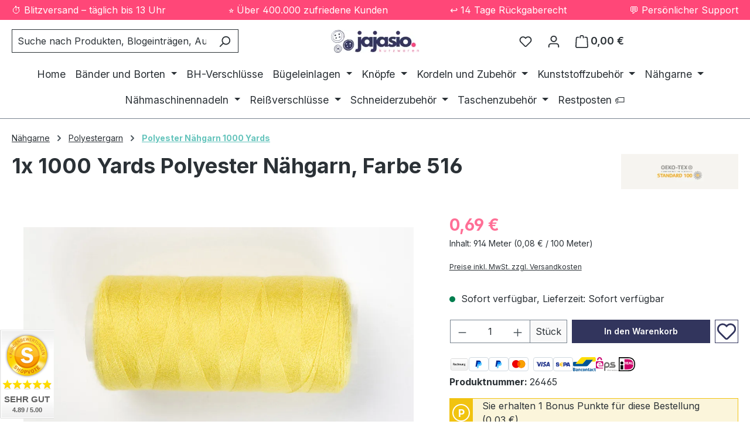

--- FILE ---
content_type: text/html; charset=UTF-8
request_url: https://jajasio.de/1x-1000-yards-polyester-naehgarn-farbe-516/
body_size: 36286
content:
<!DOCTYPE html>
<html lang="de-DE"
      itemscope="itemscope"
      itemtype="https://schema.org/WebPage">


    
                            
    <head>
                                        <meta charset="utf-8">
            
                            <meta name="viewport"
                      content="width=device-width, initial-scale=1, shrink-to-fit=no">
            
                            <meta name="author"
                      content="">
                <meta name="robots"
                      content="index,follow">
                <meta name="revisit-after"
                      content="15 days">
                <meta name="keywords"
                      content="">
                <meta name="description"
                      content="🧵 1x 1000 Yards Polyester Nähgarn, Farbe 516 jetzt online kaufen. Top-Qualität &amp; schneller Versand! 🚚">
            
              <meta property="og:type"
        content="product">
  <meta property="og:site_name"
        content="Jajasio Kurzwaren">
  <meta property="og:url"
        content="https://jajasio.de/1x-1000-yards-polyester-naehgarn-farbe-516/">
  <meta property="og:title"
        content="1x 1000 Yards Polyester Nähgarn, Farbe 516 | Jajasio">

  <meta property="og:description"
        content="🧵 1x 1000 Yards Polyester Nähgarn, Farbe 516 jetzt online kaufen. Top-Qualität &amp; schneller Versand! 🚚">
  <meta property="og:image"
        content="https://jajasio.cstatic.com/media/c6/80/bf/1667474271/1x-1000-yards-polyester-naehgarn-farbe-516-von-onlinehandel-jajasio.jpg?width=3000">

      <meta property="product:brand"
          content="Onlinehandel Jajasio">
  
    
                        <meta property="product:price:amount"
          content="0.69">
  
  <meta property="product:price:currency"
        content="EUR">
  <meta property="product:product_link"
        content="https://jajasio.de/1x-1000-yards-polyester-naehgarn-farbe-516/">

  <meta name="twitter:card"
        content="product">
  <meta name="twitter:site"
        content="Jajasio Kurzwaren">
  <meta name="twitter:title"
        content="1x 1000 Yards Polyester Nähgarn, Farbe 516 | Jajasio">
  <meta name="twitter:description"
        content="🧵 1x 1000 Yards Polyester Nähgarn, Farbe 516 jetzt online kaufen. Top-Qualität &amp; schneller Versand! 🚚">
  <meta name="twitter:image"
        content="https://jajasio.cstatic.com/media/c6/80/bf/1667474271/1x-1000-yards-polyester-naehgarn-farbe-516-von-onlinehandel-jajasio.jpg?width=3000">

                                <meta itemprop="copyrightHolder"
                      content="Jajasio Kurzwaren">
                <meta itemprop="copyrightYear"
                      content="">
                <meta itemprop="isFamilyFriendly"
                      content="true">
                <meta itemprop="image"
                      content="https://jajasio.cstatic.com/media/b8/5f/c4/1716376827/logo-wyciete-1-1-.png?width=3000">
            

                
                                            <meta name="theme-color"
                      content="#fff">
                            
                                                

            <script>
            window.cookieOpenModal = true;
            window.cookieReset = "";
        </script>
    
        
                    <link rel="icon" href="https://jajasio.cstatic.com/media/4d/77/e2/1709211958/ico.png?width=3000">
        
                                <link rel="apple-touch-icon"
                  href="https://jajasio.cstatic.com/media/4d/77/e2/1709211958/ico.png?width=3000">
                    
            
    
    <link rel="canonical" href="https://jajasio.de/1x-1000-yards-polyester-naehgarn-farbe-516/">

                    <title itemprop="name">
                    1x 1000 Yards Polyester Nähgarn, Farbe 516 | Jajasio            </title>
        
                                                            <link rel="stylesheet" crossorigin="anonymous" href="https://jajasio.cstatic.com/theme/ee0c1f36cea13f61a18efa90a8aae9cd/css/all.css?1766135096">
                        
                    
    <script>
        window.features = JSON.parse('\u007B\u0022V6_5_0_0\u0022\u003Atrue,\u0022v6.5.0.0\u0022\u003Atrue,\u0022V6_6_0_0\u0022\u003Atrue,\u0022v6.6.0.0\u0022\u003Atrue,\u0022V6_7_0_0\u0022\u003Atrue,\u0022v6.7.0.0\u0022\u003Atrue,\u0022V6_8_0_0\u0022\u003Afalse,\u0022v6.8.0.0\u0022\u003Afalse,\u0022DISABLE_VUE_COMPAT\u0022\u003Atrue,\u0022disable.vue.compat\u0022\u003Atrue,\u0022ACCESSIBILITY_TWEAKS\u0022\u003Atrue,\u0022accessibility.tweaks\u0022\u003Atrue,\u0022TELEMETRY_METRICS\u0022\u003Afalse,\u0022telemetry.metrics\u0022\u003Afalse,\u0022FLOW_EXECUTION_AFTER_BUSINESS_PROCESS\u0022\u003Afalse,\u0022flow.execution.after.business.process\u0022\u003Afalse,\u0022PERFORMANCE_TWEAKS\u0022\u003Afalse,\u0022performance.tweaks\u0022\u003Afalse,\u0022CACHE_CONTEXT_HASH_RULES_OPTIMIZATION\u0022\u003Afalse,\u0022cache.context.hash.rules.optimization\u0022\u003Afalse,\u0022CACHE_REWORK\u0022\u003Afalse,\u0022cache.rework\u0022\u003Afalse,\u0022DEFERRED_CART_ERRORS\u0022\u003Afalse,\u0022deferred.cart.errors\u0022\u003Afalse,\u0022PRODUCT_ANALYTICS\u0022\u003Afalse,\u0022product.analytics\u0022\u003Afalse,\u0022REPEATED_PAYMENT_FINALIZE\u0022\u003Afalse,\u0022repeated.payment.finalize\u0022\u003Afalse,\u0022METEOR_TEXT_EDITOR\u0022\u003Afalse,\u0022meteor.text.editor\u0022\u003Afalse,\u0022SAS_BLOG_ACCESSIBILITY_TWEAKS\u0022\u003Afalse,\u0022sas.blog.accessibility.tweaks\u0022\u003Afalse\u007D');
    </script>
        
                    <!-- WbmTagManagerAnalytics Head Snippet Start -->
                                    
        

    <!-- Shopware Analytics -->
    <script>
        window.shopwareAnalytics = {
            trackingId: '',
            merchantConsent: true,
            debug: false,
            storefrontController: 'Product',
            storefrontAction: 'index',
            storefrontRoute: 'frontend.detail.page',
            storefrontCmsPageType:  'product_detail' ,
        };
    </script>
    <!-- End Shopware Analytics -->
        

            <script id="wbmTagMangerDefine" type="text/javascript">
            let gtmIsTrackingProductClicks = Boolean(1),
                gtmIsTrackingAddToWishlistClicks = Boolean(1),
                maxDatalayerLimitBeforeSplit = Number(7),
                gtmContainerId = 'GTM-TQJ7WV8',
                hasSWConsentSupport = Boolean();
            window.wbmScriptIsSet = false;
            window.dataLayer = window.dataLayer || [];
            window.dataLayer.push({"event":"user","id":null});
        </script>

        <script id="wbmTagMangerDataLayer" type="text/javascript">
            window.dataLayer.push({ ecommerce: null });
            window.dataLayer.push({"google_tag_params":{"ecomm_prodid":26465,"ecomm_pagetype":"product"}});

            
                

            
            let onEventDataLayer = JSON.parse('[{"event":"view_item","ecommerce":{"value":0.9,"items":[{"item_category":"Polyester N\u00e4hgarn 1000 Yards","price":0.69,"item_brand":"Onlinehandel Jajasio","item_id":"26465","item_name":"1x 1000 Yards Polyester N\u00e4hgarn, Farbe 516","item_variant":""}],"currency":"EUR"}}]');
                    </script>    
                        <script id="wbmTagManger" type="text/javascript" >
                function getCookie(name) {
                    var cookieMatch = document.cookie.match(name + '=(.*?)(;|$)');
                    return cookieMatch && decodeURI(cookieMatch[1]);
                }

                let gtmCookieSet = getCookie('wbm-tagmanager-enabled');
                
                let googleTag = function(w,d,s,l,i){w[l]=w[l]||[];w[l].push({'gtm.start':new Date().getTime(),event:'gtm.js'});var f=d.getElementsByTagName(s)[0],j=d.createElement(s),dl=l!='dataLayer'?'&l='+l:'';j.async=true;j.src='https://www.googletagmanager.com/gtm.js?id='+i+dl+'';f.parentNode.insertBefore(j,f);};
                

                if (hasSWConsentSupport && gtmCookieSet === null) {
                    window.wbmGoogleTagmanagerId = gtmContainerId;
                    window.wbmScriptIsSet = false;
                    window.googleTag = googleTag;
                } else {
                    window.wbmScriptIsSet = true;
                    googleTag(window, document, 'script', 'dataLayer', gtmContainerId);
                    googleTag = null;

                    window.dataLayer = window.dataLayer || [];
                    function gtag() { dataLayer.push(arguments); }

                    if (hasSWConsentSupport) {
                        (() => {
                            const analyticsStorageEnabled = document.cookie.split(';').some((item) => item.trim().includes('google-analytics-enabled=1'));
                            const adsEnabled = document.cookie.split(';').some((item) => item.trim().includes('google-ads-enabled=1'));

                            gtag('consent', 'update', {
                                'ad_storage': adsEnabled ? 'granted' : 'denied',
                                'ad_user_data': adsEnabled ? 'granted' : 'denied',
                                'ad_personalization': adsEnabled ? 'granted' : 'denied',
                                'analytics_storage': analyticsStorageEnabled ? 'granted' : 'denied'
                            });
                        })();
                    }
                }

                
            </script><!-- WbmTagManagerAnalytics Head Snippet End -->
            
                            
            <script type="text/javascript" id="recaptcha-script"
                                data-src='https://www.google.com/recaptcha/api.js?render=6LeZLygsAAAAALMollw8zk-eiBoGMxaaY6S-n9H6'
                defer></script>
        <script>
                                        window.googleReCaptchaV3Active = true;
                    </script>
            
                
        
                                    <script>
                window.activeNavigationId = '8544048b098242f1854728fc8a307773';
                window.activeRoute = 'frontend.detail.page';
                window.activeRouteParameters = '\u007B\u0022_httpCache\u0022\u003Atrue,\u0022productId\u0022\u003A\u0022764bf85587814ac586b65fd16ed76f75\u0022\u007D';
                window.router = {
                    'frontend.cart.offcanvas': '/checkout/offcanvas',
                    'frontend.cookie.offcanvas': '/cookie/offcanvas',
                    'frontend.cookie.groups': '/cookie/groups',
                    'frontend.checkout.finish.page': '/checkout/finish',
                    'frontend.checkout.info': '/widgets/checkout/info',
                    'frontend.menu.offcanvas': '/widgets/menu/offcanvas',
                    'frontend.cms.page': '/widgets/cms',
                    'frontend.cms.navigation.page': '/widgets/cms/navigation',
                    'frontend.country.country-data': '/country/country-state-data',
                    'frontend.app-system.generate-token': '/app-system/Placeholder/generate-token',
                    'frontend.gateway.context': '/gateway/context',
                    'frontend.cookie.consent.offcanvas': '/cookie/consent-offcanvas',
                    'frontend.account.login.page': '/account/login',
                    };
                window.salesChannelId = '88ccfeaf67274eccb08d105467a4d53a';
            </script>
        

    <script>
        window.router['frontend.shopware_analytics.customer.data'] = '/storefront/script/shopware-analytics-customer'
    </script>

                                <script>
                
                window.breakpoints = JSON.parse('\u007B\u0022xs\u0022\u003A0,\u0022sm\u0022\u003A576,\u0022md\u0022\u003A768,\u0022lg\u0022\u003A992,\u0022xl\u0022\u003A1200,\u0022xxl\u0022\u003A1400\u007D');
            </script>
        
                                    <script>
                    window.customerLoggedInState = 0;

                    window.wishlistEnabled = 1;
                </script>
                    
                        
                        
    <script>
        window.validationMessages = JSON.parse('\u007B\u0022required\u0022\u003A\u0022Die\u0020Eingabe\u0020darf\u0020nicht\u0020leer\u0020sein.\u0022,\u0022email\u0022\u003A\u0022Ung\\u00fcltige\u0020E\u002DMail\u002DAdresse.\u0020Die\u0020E\u002DMail\u0020ben\\u00f6tigt\u0020das\u0020Format\u0020\\\u0022nutzer\u0040beispiel.de\\\u0022.\u0022,\u0022confirmation\u0022\u003A\u0022Ihre\u0020Eingaben\u0020sind\u0020nicht\u0020identisch.\u0022,\u0022minLength\u0022\u003A\u0022Die\u0020Eingabe\u0020ist\u0020zu\u0020kurz.\u0022,\u0022grecaptcha\u0022\u003A\u0022Bitte\u0020akzeptieren\u0020Sie\u0020die\u0020technisch\u0020erforderlichen\u0020Cookies,\u0020um\u0020die\u0020reCAPTCHA\u002D\\u00dcberpr\\u00fcfung\u0020zu\u0020erm\\u00f6glichen.\u0022\u007D');
    </script>
        
                                                    <script>
            window.themeJsPublicPath = 'https://jajasio.de/theme/ee0c1f36cea13f61a18efa90a8aae9cd/js/';
        </script>
                    <script type="text/javascript" src="https://jajasio.cstatic.com/theme/ee0c1f36cea13f61a18efa90a8aae9cd/js/storefront/storefront.js?1766135096" defer></script>
                    <script type="text/javascript" src="https://jajasio.cstatic.com/theme/ee0c1f36cea13f61a18efa90a8aae9cd/js/dne-custom-css-js/dne-custom-css-js.js?1766135096" defer></script>
                    <script type="text/javascript" src="https://jajasio.cstatic.com/theme/ee0c1f36cea13f61a18efa90a8aae9cd/js/swag-pay-pal/swag-pay-pal.js?1766135096" defer></script>
                    <script type="text/javascript" src="https://jajasio.cstatic.com/theme/ee0c1f36cea13f61a18efa90a8aae9cd/js/wbm-tag-manager-analytics/wbm-tag-manager-analytics.js?1766135096" defer></script>
                    <script type="text/javascript" src="https://jajasio.cstatic.com/theme/ee0c1f36cea13f61a18efa90a8aae9cd/js/prems-bonus-system/prems-bonus-system.js?1766135096" defer></script>
                    <script type="text/javascript" src="https://jajasio.cstatic.com/theme/ee0c1f36cea13f61a18efa90a8aae9cd/js/areanet-better-c-m-s-elements/areanet-better-c-m-s-elements.js?1766135096" defer></script>
                    <script type="text/javascript" src="https://jajasio.cstatic.com/theme/ee0c1f36cea13f61a18efa90a8aae9cd/js/sas-blog-module/sas-blog-module.js?1766135096" defer></script>
                    <script type="text/javascript" src="https://jajasio.cstatic.com/theme/ee0c1f36cea13f61a18efa90a8aae9cd/js/acris-gpsr-c-s/acris-gpsr-c-s.js?1766135096" defer></script>
                    <script type="text/javascript" src="https://jajasio.cstatic.com/theme/ee0c1f36cea13f61a18efa90a8aae9cd/js/swag-analytics/swag-analytics.js?1766135096" defer></script>
                    <script type="text/javascript" src="https://jajasio.cstatic.com/theme/ee0c1f36cea13f61a18efa90a8aae9cd/js/gjuce-credit-transfer-by-qrcode-s-w6/gjuce-credit-transfer-by-qrcode-s-w6.js?1766135096" defer></script>
                    <script type="text/javascript" src="https://jajasio.cstatic.com/theme/ee0c1f36cea13f61a18efa90a8aae9cd/js/areanet-standardtheme64/areanet-standardtheme64.js?1766135096" defer></script>
                                

    
        </head>

            <body class="is-ctl-product is-act-index is-active-route-frontend-detail-page burger-lg">

            
                
    
    
    <div id="page-top" role="region" class="skip-to-content bg-primary-subtle text-primary-emphasis overflow-hidden" tabindex="-1">
  <div class="container skip-to-content-container d-flex justify-content-center visually-hidden-focusable">
                                                                              <a href="#content-main" class="skip-to-content-link d-inline-flex text-decoration-underline m-1 p-2 fw-bold gap-2">
                                Zum Hauptinhalt springen
                            </a>
                                            
                                                                        <a href="#header-main-search-input" class="skip-to-content-link d-inline-flex text-decoration-underline m-1 p-2 fw-bold gap-2 d-none d-sm-block">
                                Zur Suche springen
                            </a>
                                            
                                                                        <a href="#main-navigation-menu" class="skip-to-content-link d-inline-flex text-decoration-underline m-1 p-2 fw-bold gap-2 d-none d-lg-block">
                                Zur Hauptnavigation springen
                            </a>
                                                            

                  </div>
</div>
    
                                    <noscript>
                <iframe src="https://www.googletagmanager.com/ns.html?id=GTM-TQJ7WV8"
                        height="0"
                        width="0"
                        style="display:none;visibility:hidden"
                        title="Google Tagmanager">

                </iframe>
            </noscript>
            
                <noscript class="noscript-main">
                
    <div role="alert"
         aria-live="polite"
         class="alert alert-info d-flex align-items-center">

                                                                        
                                                    <span class="icon icon-info" aria-hidden="true">
                                        <svg xmlns="http://www.w3.org/2000/svg" xmlns:xlink="http://www.w3.org/1999/xlink" width="24" height="24" viewBox="0 0 24 24"><defs><path d="M12 7c.5523 0 1 .4477 1 1s-.4477 1-1 1-1-.4477-1-1 .4477-1 1-1zm1 9c0 .5523-.4477 1-1 1s-1-.4477-1-1v-5c0-.5523.4477-1 1-1s1 .4477 1 1v5zm11-4c0 6.6274-5.3726 12-12 12S0 18.6274 0 12 5.3726 0 12 0s12 5.3726 12 12zM12 2C6.4772 2 2 6.4772 2 12s4.4772 10 10 10 10-4.4772 10-10S17.5228 2 12 2z" id="icons-default-info" /></defs><use xlink:href="#icons-default-info" fill="#758CA3" fill-rule="evenodd" /></svg>
                    </span>                                                    
                                    
                    <div class="alert-content-container">
                                                    
                                                            Um unseren Shop in vollem Umfang nutzen zu können, empfehlen wir Ihnen Javascript in Ihrem Browser zu aktivieren.
                                    
                                                                </div>
            </div>
            </noscript>
        

                            
    
    <div class="aloha-scrolldetection"></div>

    <header class="header-main abctheme-sticky">
                    <div class="container-fluid px-0">
                                        <div class="top-bar ">
            <div class="container">
                <div class="top-bar-text">
                                            <div class="top-bar--row ">
                          ⏱️ Blitzversand – täglich bis 13 Uhr
                        </div>
                    
                                            <div class="top-bar--row ">
                            ⭐ Über 400.000 zufriedene Kunden
                        </div>
                    
                                            <div class="top-bar--row ">
                            ↩️ 14 Tage Rückgaberecht
                        </div>
                    
                                            <div class="top-bar--row ">
                            💬 Persönlicher Support
                        </div>
                                    </div>
            </div>
        </div>
        
        
    <div class="headerbar-bg">
        <div class="container header-minimal-container">
            <div class="row align-items-center header-row pt-lg-3 ">
                                                    
                                    <div class="col-12 col-lg-auto header-logo-col  pb-sm-2 my-3 m-lg-0">
                            <div class="header-logo-main text-center">
                    <a class="header-logo-main-link"
               href="/"
               title="Zur Startseite gehen">
                                    <picture class="header-logo-picture d-block m-auto">
                                                                                    <source srcset="https://jajasio.cstatic.com/media/5a/1a/87/1716376997/logo-mobil.png?width=3000"
                                        media="(min-width: 768px) and (max-width: 991px)">
                                                    
                                                                                    <source srcset="https://jajasio.cstatic.com/media/5a/1a/87/1716376997/logo-mobil.png?width=3000"
                                        media="(max-width: 767px)">
                                                    
                                                                                    <img src="https://jajasio.cstatic.com/media/b8/5f/c4/1716376827/logo-wyciete-1-1-.png?width=3000"
                                     alt="Zur Startseite gehen"
                                     class="img-fluid header-logo-main-img">
                                                                        </picture>
                            </a>
            </div>
                    </div>

                                                                                
                                                            <div class="col-12 order-2 col-sm order-sm-1 header-search-col">
                            <div class="row">
                                <div class="col-sm-auto d-none d-sm-block d-lg-none">
                                                                                                            <div class="nav-main-toggle">
                                                                            <button
                                            class="btn nav-main-toggle-btn header-actions-btn"
                                            type="button"
                                            data-off-canvas-menu="true"
                                            aria-label="Menü"
                                        >
                                                                                            <span class="icon icon-stack" aria-hidden="true">
                                        <svg xmlns="http://www.w3.org/2000/svg" xmlns:xlink="http://www.w3.org/1999/xlink" width="24" height="24" viewBox="0 0 24 24"><defs><path d="M3 13c-.5523 0-1-.4477-1-1s.4477-1 1-1h18c.5523 0 1 .4477 1 1s-.4477 1-1 1H3zm0-7c-.5523 0-1-.4477-1-1s.4477-1 1-1h18c.5523 0 1 .4477 1 1s-.4477 1-1 1H3zm0 14c-.5523 0-1-.4477-1-1s.4477-1 1-1h18c.5523 0 1 .4477 1 1s-.4477 1-1 1H3z" id="icons-default-stack" /></defs><use xlink:href="#icons-default-stack" fill="#758CA3" fill-rule="evenodd" /></svg>
                    </span>                                                                                    </button>
                                                                    </div>
                            
                                                                    </div>
                                <div class="col">
                                    
                <div class="collapse"
         id="searchCollapse">

        
        <div class="header-search">
            <form action="/search"
                  method="get"
                  data-search-widget="true"
                  data-search-widget-options="{&quot;searchWidgetMinChars&quot;:2}"
                  data-url="/suggest?search="
                  class="header-search-form js-search-form">

                                                                                    <div class="input-group">
                                                            <input
                                    type="search"
                                    id="header-main-search-input"
                                    name="search"
                                    class="form-control header-search-input"
                                    autocomplete="off"
                                    autocapitalize="off"
                                    placeholder="Suche nach Produkten, Blogeinträgen, Autoren..."
                                    aria-label="Suche nach Produkten, Blogeinträgen, Autoren..."
                                    role="combobox"
                                    aria-autocomplete="list"
                                    aria-controls="search-suggest-listbox"
                                    aria-expanded="false"
                                    aria-describedby="search-suggest-result-info"
                                    value="">
                            
                                                            <button type="submit"
                                        class="btn header-search-btn"
                                        aria-label="Suchen">
                                    <span class="header-search-icon">
                                        <span class="icon icon-search" aria-hidden="true">
                                        <svg xmlns="http://www.w3.org/2000/svg" xmlns:xlink="http://www.w3.org/1999/xlink" width="24" height="24" viewBox="0 0 24 24"><defs><path d="M10.0944 16.3199 4.707 21.707c-.3905.3905-1.0237.3905-1.4142 0-.3905-.3905-.3905-1.0237 0-1.4142L8.68 14.9056C7.6271 13.551 7 11.8487 7 10c0-4.4183 3.5817-8 8-8s8 3.5817 8 8-3.5817 8-8 8c-1.8487 0-3.551-.627-4.9056-1.6801zM15 16c3.3137 0 6-2.6863 6-6s-2.6863-6-6-6-6 2.6863-6 6 2.6863 6 6 6z" id="icons-default-search" /></defs><use xlink:href="#icons-default-search" fill="#758CA3" fill-rule="evenodd" /></svg>
                    </span>                                    </span>
                                </button>
                            
                                                            <button class="btn header-close-btn js-search-close-btn d-none"
                                        type="button"
                                        aria-label="Die Dropdown-Suche schließen">
                                    <span class="header-close-icon">
                                        <span class="icon icon-x" aria-hidden="true">
                                        <svg xmlns="http://www.w3.org/2000/svg" xmlns:xlink="http://www.w3.org/1999/xlink" width="24" height="24" viewBox="0 0 24 24"><defs><path d="m10.5858 12-7.293-7.2929c-.3904-.3905-.3904-1.0237 0-1.4142.3906-.3905 1.0238-.3905 1.4143 0L12 10.5858l7.2929-7.293c.3905-.3904 1.0237-.3904 1.4142 0 .3905.3906.3905 1.0238 0 1.4143L13.4142 12l7.293 7.2929c.3904.3905.3904 1.0237 0 1.4142-.3906.3905-1.0238.3905-1.4143 0L12 13.4142l-7.2929 7.293c-.3905.3904-1.0237.3904-1.4142 0-.3905-.3906-.3905-1.0238 0-1.4143L10.5858 12z" id="icons-default-x" /></defs><use xlink:href="#icons-default-x" fill="#758CA3" fill-rule="evenodd" /></svg>
                    </span>                                    </span>
                                </button>
                                                    </div>
                    
                
                                </form>
        </div>

            </div>

                                    </div>
                            </div>
                        </div>
                                    
                                                            
                        <div class="col-12 order-1 col-sm-auto order-sm-2 header-actions-col">
                            
                            <div class="row g-0">
                                                                                                                                                <div class="aloha-menu-toogle col d-block d-sm-none">
                                            <div class="menu-button">
                                                                                                                                            <button
                                            class="btn nav-main-toggle-btn header-actions-btn"
                                            type="button"
                                            data-off-canvas-menu="true"
                                            aria-label="Menü"
                                        >
                                                                                            <span class="icon icon-stack" aria-hidden="true">
                                        <svg xmlns="http://www.w3.org/2000/svg" xmlns:xlink="http://www.w3.org/1999/xlink" width="24" height="24" viewBox="0 0 24 24"><use xlink:href="#icons-default-stack" fill="#758CA3" fill-rule="evenodd" /></svg>
                    </span>                                                                                    </button>
                                    
                                                                                            </div>
                                        </div>
                                                                    
                                                                                                                                                        <div class="col-auto">
                                                                
                                                </div>
                                                                            
                                    <div class="col-auto d-sm-none">
                                        <div class="search-toggle">
                                            <button class="btn header-actions-btn search-toggle-btn js-search-toggle-btn collapsed"
                                                    type="button"
                                                    data-bs-toggle="collapse"
                                                    data-bs-target="#searchCollapse"
                                                    aria-expanded="false"
                                                    aria-controls="searchCollapse"
                                                    aria-label="Suchen">
                                                <span class="icon icon-search icon-md" aria-hidden="true">
                                        <svg xmlns="http://www.w3.org/2000/svg" xmlns:xlink="http://www.w3.org/1999/xlink" width="24" height="24" viewBox="0 0 24 24"><use xlink:href="#icons-default-search" fill="#758CA3" fill-rule="evenodd" /></svg>
                    </span>
                                                                                            </button>
                                        </div>
                                    </div>
                                
                                
                                                                                                                                           <div class="col-auto">
                                    <div class="header-wishlist">
                                        <a class="btn header-wishlist-btn header-actions-btn"
                                           href="/wishlist"
                                           title="Merkzettel"
                                           aria-labelledby="wishlist-basket-live-area"
                                        >
                                                
            <span class="header-wishlist-icon">
            <span class="icon icon-heart icon-md" aria-hidden="true">
                                        <svg xmlns="http://www.w3.org/2000/svg" xmlns:xlink="http://www.w3.org/1999/xlink" width="24" height="24" viewBox="0 0 24 24"><defs><path d="M20.0139 12.2998c1.8224-1.8224 1.8224-4.7772 0-6.5996-1.8225-1.8225-4.7772-1.8225-6.5997 0L12 7.1144l-1.4142-1.4142c-1.8225-1.8225-4.7772-1.8225-6.5997 0-1.8224 1.8224-1.8224 4.7772 0 6.5996l7.519 7.519a.7.7 0 0 0 .9899 0l7.5189-7.519zm1.4142 1.4142-7.519 7.519c-1.0543 1.0544-2.7639 1.0544-3.8183 0L2.572 13.714c-2.6035-2.6035-2.6035-6.8245 0-9.428 2.6035-2.6035 6.8246-2.6035 9.4281 0 2.6035-2.6035 6.8246-2.6035 9.428 0 2.6036 2.6035 2.6036 6.8245 0 9.428z" id="icons-default-heart" /></defs><use xlink:href="#icons-default-heart" fill="#758CA3" fill-rule="evenodd" /></svg>
                    </span>
                    </span>
    
    
    
    <span class="badge bg-primary header-wishlist-badge"
          id="wishlist-basket"
          data-wishlist-storage="true"
          data-wishlist-storage-options="{&quot;listPath&quot;:&quot;\/wishlist\/list&quot;,&quot;mergePath&quot;:&quot;\/wishlist\/merge&quot;,&quot;pageletPath&quot;:&quot;\/wishlist\/merge\/pagelet&quot;}"
          data-wishlist-widget="true"
          data-wishlist-widget-options="{&quot;showCounter&quot;:true}"
          aria-labelledby="wishlist-basket-live-area"
    ></span>

    <span class="visually-hidden"
          id="wishlist-basket-live-area"
          data-wishlist-live-area-text="Du hast %counter% Produkte auf dem Merkzettel"
          aria-live="polite"
    ></span>
                                        </a>
                                    </div>
                                </div>
                            
                                                                    
                                                                                                                    <div class="col-auto">
                                <div class="account-menu">
                                        <div class="dropdown">
            <button class="btn account-menu-btn header-actions-btn"
            type="button"
            id="accountWidget"
            data-account-menu="true"
            data-bs-toggle="dropdown"
            aria-haspopup="true"
            aria-expanded="false"
            aria-label="Ihr Konto"
            title="Ihr Konto">
        <span class="icon icon-avatar icon-md" aria-hidden="true">
                                        <svg xmlns="http://www.w3.org/2000/svg" xmlns:xlink="http://www.w3.org/1999/xlink" width="24" height="24" viewBox="0 0 24 24"><defs><path d="M12 3C9.7909 3 8 4.7909 8 7c0 2.2091 1.7909 4 4 4 2.2091 0 4-1.7909 4-4 0-2.2091-1.7909-4-4-4zm0-2c3.3137 0 6 2.6863 6 6s-2.6863 6-6 6-6-2.6863-6-6 2.6863-6 6-6zM4 22.099c0 .5523-.4477 1-1 1s-1-.4477-1-1V20c0-2.7614 2.2386-5 5-5h10.0007c2.7614 0 5 2.2386 5 5v2.099c0 .5523-.4477 1-1 1s-1-.4477-1-1V20c0-1.6569-1.3431-3-3-3H7c-1.6569 0-3 1.3431-3 3v2.099z" id="icons-default-avatar" /></defs><use xlink:href="#icons-default-avatar" fill="#758CA3" fill-rule="evenodd" /></svg>
                    </span>
            </button>

                    <div class="dropdown-menu dropdown-menu-end account-menu-dropdown js-account-menu-dropdown"
                 aria-labelledby="accountWidget">
                

        
            <div class="offcanvas-header">
                            <button class="btn btn-secondary offcanvas-close js-offcanvas-close">
                                            <span class="icon icon-x icon-sm" aria-hidden="true">
                                        <svg xmlns="http://www.w3.org/2000/svg" xmlns:xlink="http://www.w3.org/1999/xlink" width="24" height="24" viewBox="0 0 24 24"><use xlink:href="#icons-default-x" fill="#758CA3" fill-rule="evenodd" /></svg>
                    </span>                    
                                            Menü schließen
                                    </button>
                    </div>
    
            <div class="offcanvas-body">
                <div class="account-menu">
                                    <div class="dropdown-header account-menu-header">
                    Ihr Konto
                </div>
                    
                    <div class="account-menu-login">
            <a href="/account/login"
               title="Anmelden"
               class="btn btn-primary account-menu-login-button">
                Anmelden
            </a>

                            <div class="account-menu-register">
                    oder <a href="/account/register"
                                                                    title="Registrieren">Registrieren</a>
                </div>
                    </div>
    
                    <div class="account-menu-links">
                    <div class="header-account-menu">
        <div class="card account-menu-inner">
                                        
                                                <nav class="list-group list-group-flush account-aside-list-group">
                                                                                                        <a href="/account"
                                   title="Übersicht"
                                   class="list-group-item list-group-item-action account-aside-item"
                                   >
                                    Übersicht
                                </a>
                            

                                                            <a href="/account/profile"
                                   title="Persönliches Profil"
                                   class="list-group-item list-group-item-action account-aside-item"
                                   >
                                    Persönliches Profil
                                </a>
                            
                                                                                                                            <a href="/account/address"
                                   title="Adressen"
                                   class="list-group-item list-group-item-action account-aside-item"
                                   >
                                    Adressen
                                </a>
                            
                                                                <a href="/account/order"
                                   title="Bestellungen"
                                   class="list-group-item list-group-item-action account-aside-item"
                                   >
                                    Bestellungen
                                </a>
                            

                                                            </nav>
                            
                                                </div>
    </div>
            </div>
            </div>
        </div>
                </div>
            </div>
                                </div>
                            </div>
                        
                                

                                                                                                <div class="col-auto">
                                <div
                                    class="header-cart"
                                    data-off-canvas-cart="true"
                                >
                                    <a
                                        class="btn header-cart-btn header-actions-btn"
                                        href="/checkout/cart"
                                        data-cart-widget="true"
                                        title="Warenkorb"
                                        aria-labelledby="cart-widget-aria-label"
                                        aria-haspopup="true"
                                    >
                                            <span class="header-cart-icon">
         <span class="icon icon-bag icon-md" aria-hidden="true">
                                        <svg xmlns="http://www.w3.org/2000/svg" xmlns:xlink="http://www.w3.org/1999/xlink" width="24" height="24" viewBox="0 0 24 24"><defs><path d="M5.892 3c.5523 0 1 .4477 1 1s-.4477 1-1 1H3.7895a1 1 0 0 0-.9986.9475l-.7895 15c-.029.5515.3946 1.0221.9987 1.0525h17.8102c.5523 0 1-.4477.9986-1.0525l-.7895-15A1 1 0 0 0 20.0208 5H17.892c-.5523 0-1-.4477-1-1s.4477-1 1-1h2.1288c1.5956 0 2.912 1.249 2.9959 2.8423l.7894 15c.0035.0788.0035.0788.0042.1577 0 1.6569-1.3432 3-3 3H3c-.079-.0007-.079-.0007-.1577-.0041-1.6546-.0871-2.9253-1.499-2.8382-3.1536l.7895-15C.8775 4.249 2.1939 3 3.7895 3H5.892zm4 2c0 .5523-.4477 1-1 1s-1-.4477-1-1V3c0-1.6569 1.3432-3 3-3h2c1.6569 0 3 1.3431 3 3v2c0 .5523-.4477 1-1 1s-1-.4477-1-1V3c0-.5523-.4477-1-1-1h-2c-.5523 0-1 .4477-1 1v2z" id="icons-default-bag" /></defs><use xlink:href="#icons-default-bag" fill="#758CA3" fill-rule="evenodd" /></svg>
                    </span>    </span>
  
    <span class="header-cart-total ">
      0,00 €    </span>

    
    <span
            class="visually-hidden"
            id="cart-widget-aria-label"
    >
        Warenkorb enthält 0 Positionen. Der Gesamtwert beträgt 0,00 €.
    </span>
                                    </a>
                                </div>
                            </div>
                        
                                                            </div>
                        </div>
                                                </div>
        </div>
    </div>
            </div>
            </header>

                        <div class="nav-main">
                                <div class="container navbar-container d-none d-lg-block">
        
                                <nav class="navbar navbar-expand-lg main-navigation-menu"
                 id="main-navigation-menu"
                 itemscope="itemscope"
                 itemtype="https://schema.org/SiteNavigationElement"
                 data-navbar="true"
                 data-navbar-options="{&quot;pathIdList&quot;:[&quot;3c1c44f4f1054e26bed42d65185889c8&quot;]}"
                 aria-label="Hauptnavigation"
            >
                <div class="collapse navbar-collapse" id="main_nav">
                    <ul class="navbar-nav main-navigation-menu-list flex-wrap">
                        
                            
                                                                        <li class="nav-item nav-item-adac72c5a5204e83af1fe440f589888f">
                                    <a class="nav-link main-navigation-link home-link root nav-item-adac72c5a5204e83af1fe440f589888f-link"
                                       href="/"
                                       itemprop="url"
                                       title="Home">
                                        <span itemprop="name" class="main-navigation-link-text">Home</span>
                                    </a>
                                </li>
                                                    
    
                                                                                                                                                                                                                                
                                                                                    <li class="nav-item nav-item-156eb83e44334869b162ced8378c6984 dropdown position-static">
                        <a class="nav-link nav-item-156eb83e44334869b162ced8378c6984-link root main-navigation-link p-2 dropdown-toggle"
                           href="https://jajasio.de/baender-und-borten"
                           data-bs-toggle="dropdown"                                                           itemprop="url"
                           title="Bänder und Borten">
                            <span itemprop="name" class="main-navigation-link-text">Bänder und Borten</span>
                        </a>
                                                    <div class="dropdown-menu w-100 p-4">
                                <div class="container">                                            
            <div class="row">
                            <div class="col">
                    <div class="navigation-flyout-category-link">
                                                                                    <a href="https://jajasio.de/baender-und-borten"
                                   itemprop="url"
                                   title="Bänder und Borten">
                                                                            Zur Kategorie Bänder und Borten
                                                                    </a>
                                                                        </div>
                </div>
            
                            <div class="col-auto">
                    <button class="navigation-flyout-close js-close-flyout-menu btn-close" aria-label="Menü schließen">
                                                                                                                            </button>
                </div>
                    </div>
    
                        <div class="row navigation-flyout-content">
                <div class="col">
        <div class="">
                                                            
                
    <div class=" row navigation-flyout-categories is-level-0 ">
                                                        
                            <div class="col-3 col-md-3 col-xl-3">
                                                                                                                            <a class="nav-item nav-item-7b9bb53d80d34665b75258650a409045 nav-link nav-item-7b9bb53d80d34665b75258650a409045-link navigation-flyout-link is-level-0"
                               href="https://jajasio.de/einfassband"
                               itemprop="url"
                                                              title="Einfassband">
                                <span itemprop="name">Einfassband</span>
                            </a>
                                            
                                            
                                                                                                        </div>
                                                                    
                            <div class="col-3 col-md-3 col-xl-3 navigation-flyout-col">
                                                                                                                            <a class="nav-item nav-item-3d0984b00b81499bb4e0f369cea88b1e nav-link nav-item-3d0984b00b81499bb4e0f369cea88b1e-link navigation-flyout-link is-level-0"
                               href="https://jajasio.de/gummiband"
                               itemprop="url"
                                                              title="Gummiband">
                                <span itemprop="name">Gummiband</span>
                            </a>
                                            
                                            
                                                                                                    
    
    <div class="navigation-flyout-categories is-level-1 ">
                                                        
                            <div class="">
                                                                                                                            <a class="nav-item nav-item-8250f49678da43209a5f8ff785a30315 nav-link nav-item-8250f49678da43209a5f8ff785a30315-link navigation-flyout-link is-level-1"
                               href="https://jajasio.de/gummiband-farbig"
                               itemprop="url"
                                                              title="Gummiband Farbig">
                                <span itemprop="name">Gummiband Farbig</span>
                            </a>
                                            
                                            
                                                                                                        </div>
                                                                    
                            <div class=" navigation-flyout-col">
                                                                                                                            <a class="nav-item nav-item-75915118c140426fade4ae3fb7636f7e nav-link nav-item-75915118c140426fade4ae3fb7636f7e-link navigation-flyout-link is-level-1"
                               href="https://jajasio.de/gummiband-schwarz"
                               itemprop="url"
                                                              title="Gummiband schwarz">
                                <span itemprop="name">Gummiband schwarz</span>
                            </a>
                                            
                                            
                                                                                                        </div>
                                                                    
                            <div class=" navigation-flyout-col">
                                                                                                                            <a class="nav-item nav-item-5b88d39f9c71477aa33c12324cbc0dbd nav-link nav-item-5b88d39f9c71477aa33c12324cbc0dbd-link navigation-flyout-link is-level-1"
                               href="https://jajasio.de/gummilitze"
                               itemprop="url"
                                                              title="Gummilitze">
                                <span itemprop="name">Gummilitze</span>
                            </a>
                                            
                                            
                                                                                                        </div>
                                                                    
                            <div class="">
                                                                                                                            <a class="nav-item nav-item-2274e96417fe4b94bfdc5a261439abe8 nav-link nav-item-2274e96417fe4b94bfdc5a261439abe8-link navigation-flyout-link is-level-1"
                               href="https://jajasio.de/breites-gummiband"
                               itemprop="url"
                                                              title="Breites Gummiband">
                                <span itemprop="name">Breites Gummiband</span>
                            </a>
                                            
                                            
                                                                                                        </div>
                                                                    
                            <div class=" navigation-flyout-col">
                                                                                                                            <a class="nav-item nav-item-350629dce0354791b8d3f9564babd735 nav-link nav-item-350629dce0354791b8d3f9564babd735-link navigation-flyout-link is-level-1"
                               href="https://jajasio.de/gummiband-weiss"
                               itemprop="url"
                                                              title="Gummiband weiss">
                                <span itemprop="name">Gummiband weiss</span>
                            </a>
                                            
                                            
                                                                                                        </div>
                                                                    
                            <div class=" navigation-flyout-col">
                                                                                                                            <a class="nav-item nav-item-4fe89950fa2449379de698e8e3e82d7f nav-link nav-item-4fe89950fa2449379de698e8e3e82d7f-link navigation-flyout-link is-level-1"
                               href="https://jajasio.de/knopflochgummi"
                               itemprop="url"
                                                              title="Knopflochgummi">
                                <span itemprop="name">Knopflochgummi</span>
                            </a>
                                            
                                            
                                                                                                        </div>
                        </div>
                                                            </div>
                                                                    
                            <div class="col-3 col-md-3 col-xl-3 navigation-flyout-col">
                                                                                                                            <a class="nav-item nav-item-8bfff0617e244a25ab039a8466105832 nav-link nav-item-8bfff0617e244a25ab039a8466105832-link navigation-flyout-link is-level-0"
                               href="https://jajasio.de/gurtband"
                               itemprop="url"
                                                              title="Gurtband">
                                <span itemprop="name">Gurtband</span>
                            </a>
                                            
                                            
                                                                                                    
    
    <div class="navigation-flyout-categories is-level-1 ">
                                                        
                            <div class="">
                                                                                                                            <a class="nav-item nav-item-ec6f57cdf15e405088d075c0c23ba91b nav-link nav-item-ec6f57cdf15e405088d075c0c23ba91b-link navigation-flyout-link is-level-1"
                               href="https://jajasio.de/gurtband-baumwolle"
                               itemprop="url"
                                                              title="Gurtband Baumwolle">
                                <span itemprop="name">Gurtband Baumwolle</span>
                            </a>
                                            
                                            
                                                                                                        </div>
                                                                    
                            <div class=" navigation-flyout-col">
                                                                                                                            <a class="nav-item nav-item-59f904eb72ac4f0b84142d3bd39e3230 nav-link nav-item-59f904eb72ac4f0b84142d3bd39e3230-link navigation-flyout-link is-level-1"
                               href="https://jajasio.de/gurtband-polypropylen"
                               itemprop="url"
                                                              title="Gurtband Polypropylen">
                                <span itemprop="name">Gurtband Polypropylen</span>
                            </a>
                                            
                                            
                                                                                                        </div>
                        </div>
                                                            </div>
                                                                    
                            <div class="col-3 col-md-3 col-xl-3">
                                                                                                                            <a class="nav-item nav-item-0195889571f74c898a41e77d4b4baaea nav-link nav-item-0195889571f74c898a41e77d4b4baaea-link navigation-flyout-link is-level-0"
                               href="https://jajasio.de/klettband"
                               itemprop="url"
                                                              title="Klettband">
                                <span itemprop="name">Klettband</span>
                            </a>
                                            
                                            
                                                                                                    
    
    <div class="navigation-flyout-categories is-level-1 ">
                                                        
                            <div class="">
                                                                                                                            <a class="nav-item nav-item-81d6fbe884aa496894b415d68c1638c0 nav-link nav-item-81d6fbe884aa496894b415d68c1638c0-link navigation-flyout-link is-level-1"
                               href="https://jajasio.de/klettbaender-zum-naehen"
                               itemprop="url"
                                                              title="Klettband zum nähen">
                                <span itemprop="name">Klettband zum nähen</span>
                            </a>
                                            
                                            
                                                                                                        </div>
                                                                    
                            <div class=" navigation-flyout-col">
                                                                                                                            <a class="nav-item nav-item-af091547399c4cd6b8a0358c52ebbba1 nav-link nav-item-af091547399c4cd6b8a0358c52ebbba1-link navigation-flyout-link is-level-1"
                               href="https://jajasio.de/klettband-selbstklebend"
                               itemprop="url"
                                                              title="Klettband selbstklebend">
                                <span itemprop="name">Klettband selbstklebend</span>
                            </a>
                                            
                                            
                                                                                                        </div>
                                                                    
                            <div class=" navigation-flyout-col">
                                                                                                                            <a class="nav-item nav-item-efe5f343f9b44df1b5145f97683e81f2 nav-link nav-item-efe5f343f9b44df1b5145f97683e81f2-link navigation-flyout-link is-level-1"
                               href="https://jajasio.de/klettband-beidseitig"
                               itemprop="url"
                                                              title="Klettband beidseitig">
                                <span itemprop="name">Klettband beidseitig</span>
                            </a>
                                            
                                            
                                                                                                        </div>
                        </div>
                                                            </div>
                                                                    
                            <div class="col-3 col-md-3 col-xl-3 navigation-flyout-col">
                                                                                                                            <a class="nav-item nav-item-4831179875c448348b0252c7affd36d6 nav-link nav-item-4831179875c448348b0252c7affd36d6-link navigation-flyout-link is-level-0"
                               href="https://jajasio.de/lurexband"
                               itemprop="url"
                                                              title="Lurexband">
                                <span itemprop="name">Lurexband</span>
                            </a>
                                            
                                            
                                                                                                        </div>
                                                                    
                            <div class="col-3 col-md-3 col-xl-3 navigation-flyout-col">
                                                                                                                            <a class="nav-item nav-item-bdc029e2f74844c393b9bf0288d410c9 nav-link nav-item-bdc029e2f74844c393b9bf0288d410c9-link navigation-flyout-link is-level-0"
                               href="https://jajasio.de/paspelband"
                               itemprop="url"
                                                              title="Paspelband">
                                <span itemprop="name">Paspelband</span>
                            </a>
                                            
                                            
                                                                                                        </div>
                                                                    
                            <div class="col-3 col-md-3 col-xl-3 navigation-flyout-col">
                                                                                                                            <a class="nav-item nav-item-89bc1861e4644e5396d1f1b403bb4f1f nav-link nav-item-89bc1861e4644e5396d1f1b403bb4f1f-link navigation-flyout-link is-level-0"
                               href="https://jajasio.de/reflektorbaender"
                               itemprop="url"
                                                              title="Reflektorband">
                                <span itemprop="name">Reflektorband</span>
                            </a>
                                            
                                            
                                                                                                    
    
    <div class="navigation-flyout-categories is-level-1 ">
                                                        
                            <div class="">
                                                                                                                            <a class="nav-item nav-item-0fe0332ab6a24129a2df65eb211d5445 nav-link nav-item-0fe0332ab6a24129a2df65eb211d5445-link navigation-flyout-link is-level-1"
                               href="https://jajasio.de/leuchtband"
                               itemprop="url"
                                                              title="Leuchtband">
                                <span itemprop="name">Leuchtband</span>
                            </a>
                                            
                                            
                                                                                                        </div>
                                                                    
                            <div class=" navigation-flyout-col">
                                                                                                                            <a class="nav-item nav-item-f4e204944345400e9bc429503239738b nav-link nav-item-f4e204944345400e9bc429503239738b-link navigation-flyout-link is-level-1"
                               href="https://jajasio.de/reflektorband-elastisch"
                               itemprop="url"
                                                              title="Reflektorband Elastisch">
                                <span itemprop="name">Reflektorband Elastisch</span>
                            </a>
                                            
                                            
                                                                                                        </div>
                        </div>
                                                            </div>
                                                                    
                            <div class="col-3 col-md-3 col-xl-3">
                                                                                                                            <a class="nav-item nav-item-d629fe75c8d146a88b8786784cb935b2 nav-link nav-item-d629fe75c8d146a88b8786784cb935b2-link navigation-flyout-link is-level-0"
                               href="https://jajasio.de/ripsband"
                               itemprop="url"
                                                              title="Ripsband">
                                <span itemprop="name">Ripsband</span>
                            </a>
                                            
                                            
                                                                                                        </div>
                                                                    
                            <div class="col-3 col-md-3 col-xl-3 navigation-flyout-col">
                                                                                                                            <a class="nav-item nav-item-4934573a38de4e9d989370531f96b7d5 nav-link nav-item-4934573a38de4e9d989370531f96b7d5-link navigation-flyout-link is-level-0"
                               href="https://jajasio.de/samtbaender"
                               itemprop="url"
                                                              title="Samtbänder">
                                <span itemprop="name">Samtbänder</span>
                            </a>
                                            
                                            
                                                                                                        </div>
                                                                    
                            <div class="col-3 col-md-3 col-xl-3 navigation-flyout-col">
                                                                                                                            <a class="nav-item nav-item-639d58078edd40209dee53d377e87eed nav-link nav-item-639d58078edd40209dee53d377e87eed-link navigation-flyout-link is-level-0"
                               href="https://jajasio.de/satinband"
                               itemprop="url"
                                                              title="Satinband">
                                <span itemprop="name">Satinband</span>
                            </a>
                                            
                                            
                                                                                                        </div>
                                                                    
                            <div class="col-3 col-md-3 col-xl-3 navigation-flyout-col">
                                                                                                                            <a class="nav-item nav-item-1419da3247614830b047ed8ad79475fc nav-link nav-item-1419da3247614830b047ed8ad79475fc-link navigation-flyout-link is-level-0"
                               href="https://jajasio.de/schleppleine"
                               itemprop="url"
                                                              title="Schlüsselband">
                                <span itemprop="name">Schlüsselband</span>
                            </a>
                                            
                                            
                                                                                                        </div>
                                                                    
                            <div class="col-3 col-md-3 col-xl-3">
                                                                                                                            <a class="nav-item nav-item-e01375fc6a8041d0b70a07277d1ae37f nav-link nav-item-e01375fc6a8041d0b70a07277d1ae37f-link navigation-flyout-link is-level-0"
                               href="https://jajasio.de/schraegband"
                               itemprop="url"
                                                              title="Schrägband">
                                <span itemprop="name">Schrägband</span>
                            </a>
                                            
                                            
                                                                                                        </div>
                        </div>
                        
                    </div>
    </div>

                                                    
            </div>
    
                                    </div>                            </div>
                                            </li>
                                                                                                                                                                                                                        
                                                                                    <li class="nav-item nav-item-4156007f0298418f9199d450efd0ba3d ">
                        <a class="nav-link nav-item-4156007f0298418f9199d450efd0ba3d-link root main-navigation-link p-2"
                           href="https://jajasio.de/bh-verschluesse"
                                                                                      itemprop="url"
                           title="BH-Verschlüsse">
                            <span itemprop="name" class="main-navigation-link-text">BH-Verschlüsse</span>
                        </a>
                                            </li>
                                                                                                                                                                                                                        
                                                                                    <li class="nav-item nav-item-47f37a52bd98405bbac8fcfa1029227f dropdown position-static">
                        <a class="nav-link nav-item-47f37a52bd98405bbac8fcfa1029227f-link root main-navigation-link p-2 dropdown-toggle"
                           href="https://jajasio.de/buegeleinlagen"
                           data-bs-toggle="dropdown"                                                           itemprop="url"
                           title="Bügeleinlagen">
                            <span itemprop="name" class="main-navigation-link-text">Bügeleinlagen</span>
                        </a>
                                                    <div class="dropdown-menu w-100 p-4">
                                <div class="container">                                            
            <div class="row">
                            <div class="col">
                    <div class="navigation-flyout-category-link">
                                                                                    <a href="https://jajasio.de/buegeleinlagen"
                                   itemprop="url"
                                   title="Bügeleinlagen">
                                                                            Zur Kategorie Bügeleinlagen
                                                                    </a>
                                                                        </div>
                </div>
            
                            <div class="col-auto">
                    <button class="navigation-flyout-close js-close-flyout-menu btn-close" aria-label="Menü schließen">
                                                                                                                            </button>
                </div>
                    </div>
    
                        <div class="row navigation-flyout-content">
                <div class="col">
        <div class="">
                                                            
                
    <div class=" row navigation-flyout-categories is-level-0 ">
                                                        
                            <div class="col-3 col-md-3 col-xl-3">
                                                                                                                            <a class="nav-item nav-item-bbe28c1a90674bc389e59c9b5cb2e74c nav-link nav-item-bbe28c1a90674bc389e59c9b5cb2e74c-link navigation-flyout-link is-level-0"
                               href="https://jajasio.de/buegelband"
                               itemprop="url"
                                                              title="Bügelband">
                                <span itemprop="name">Bügelband</span>
                            </a>
                                            
                                            
                                                                                                        </div>
                                                                    
                            <div class="col-3 col-md-3 col-xl-3 navigation-flyout-col">
                                                                                                                            <a class="nav-item nav-item-ac6e11af618d40f1a1ad8e893595929b nav-link nav-item-ac6e11af618d40f1a1ad8e893595929b-link navigation-flyout-link is-level-0"
                               href="https://jajasio.de/buegelflicken"
                               itemprop="url"
                                                              title="Bügelflicken">
                                <span itemprop="name">Bügelflicken</span>
                            </a>
                                            
                                            
                                                                                                    
    
    <div class="navigation-flyout-categories is-level-1 ">
                                                        
                            <div class="">
                                                                                                                            <a class="nav-item nav-item-ba7b5482bce940bfb2137b48ad5f55c7 nav-link nav-item-ba7b5482bce940bfb2137b48ad5f55c7-link navigation-flyout-link is-level-1"
                               href="https://jajasio.de/buegelflicken-kinder"
                               itemprop="url"
                                                              title="Bügelflicken Kinder">
                                <span itemprop="name">Bügelflicken Kinder</span>
                            </a>
                                            
                                            
                                                                                                        </div>
                                                                    
                            <div class=" navigation-flyout-col">
                                                                                                                            <a class="nav-item nav-item-013150813d7a4658a80fb4bd704304a2 nav-link nav-item-013150813d7a4658a80fb4bd704304a2-link navigation-flyout-link is-level-1"
                               href="https://jajasio.de/jeans-flicken"
                               itemprop="url"
                                                              title="Jeans Flicken">
                                <span itemprop="name">Jeans Flicken</span>
                            </a>
                                            
                                            
                                                                                                        </div>
                        </div>
                                                            </div>
                                                                    
                            <div class="col-3 col-md-3 col-xl-3 navigation-flyout-col">
                                                                                                                            <a class="nav-item nav-item-4c7d982933a6481792a03704b7374607 nav-link nav-item-4c7d982933a6481792a03704b7374607-link navigation-flyout-link is-level-0"
                               href="https://jajasio.de/buegelvlies-zum-aufbuegeln"
                               itemprop="url"
                                                              title="Bügelvlies zum Aufbügeln">
                                <span itemprop="name">Bügelvlies zum Aufbügeln</span>
                            </a>
                                            
                                            
                                                                                                        </div>
                                                                    
                            <div class="col-3 col-md-3 col-xl-3">
                                                                                                                            <a class="nav-item nav-item-0198cb556ea176ccb18787ad3ecd201e nav-link nav-item-0198cb556ea176ccb18787ad3ecd201e-link navigation-flyout-link is-level-0"
                               href="https://jajasio.de/formband"
                               itemprop="url"
                                                              title="Formband">
                                <span itemprop="name">Formband</span>
                            </a>
                                            
                                            
                                                                                                        </div>
                                                                    
                            <div class="col-3 col-md-3 col-xl-3 navigation-flyout-col">
                                                                                                                            <a class="nav-item nav-item-eb36a3f5d7ff48dfb6831b77240c8506 nav-link nav-item-eb36a3f5d7ff48dfb6831b77240c8506-link navigation-flyout-link is-level-0"
                               href="https://jajasio.de/stanzband"
                               itemprop="url"
                                                              title="Stanzband">
                                <span itemprop="name">Stanzband</span>
                            </a>
                                            
                                            
                                                                                                        </div>
                        </div>
                        
                    </div>
    </div>

                                                    
            </div>
    
                                    </div>                            </div>
                                            </li>
                                                                                                                                                                                                                        
                                                                                    <li class="nav-item nav-item-1798853b3f274174a704ed37640d7fe2 dropdown position-static">
                        <a class="nav-link nav-item-1798853b3f274174a704ed37640d7fe2-link root main-navigation-link p-2 dropdown-toggle"
                           href="https://jajasio.de/knoepfe"
                           data-bs-toggle="dropdown"                                                           itemprop="url"
                           title="Knöpfe">
                            <span itemprop="name" class="main-navigation-link-text">Knöpfe</span>
                        </a>
                                                    <div class="dropdown-menu w-100 p-4">
                                <div class="container">                                            
            <div class="row">
                            <div class="col">
                    <div class="navigation-flyout-category-link">
                                                                                    <a href="https://jajasio.de/knoepfe"
                                   itemprop="url"
                                   title="Knöpfe">
                                                                            Zur Kategorie Knöpfe
                                                                    </a>
                                                                        </div>
                </div>
            
                            <div class="col-auto">
                    <button class="navigation-flyout-close js-close-flyout-menu btn-close" aria-label="Menü schließen">
                                                                                                                            </button>
                </div>
                    </div>
    
                        <div class="row navigation-flyout-content">
                <div class="col-8 col-xl-9">
        <div class="">
                                                            
                
    <div class=" row navigation-flyout-categories is-level-0 ">
                                                        
                            <div class="col-3 col-md-3 col-xl-3">
                                                                                                                            <a class="nav-item nav-item-07d8810a823a4d8297da9bb3a01df4b5 nav-link nav-item-07d8810a823a4d8297da9bb3a01df4b5-link navigation-flyout-link is-level-0"
                               href="https://jajasio.de/druckknoepfe-metall"
                               itemprop="url"
                                                              title="Druckknöpfe metall">
                                <span itemprop="name">Druckknöpfe metall</span>
                            </a>
                                            
                                            
                                                                                                        </div>
                                                                    
                            <div class="col-3 col-md-3 col-xl-3 navigation-flyout-col">
                                                                                                                            <a class="nav-item nav-item-d0050fc84bf04d148d3139b171fc8744 nav-link nav-item-d0050fc84bf04d148d3139b171fc8744-link navigation-flyout-link is-level-0"
                               href="https://jajasio.de/magnetknoepfe"
                               itemprop="url"
                                                              title="Magnetknöpfe">
                                <span itemprop="name">Magnetknöpfe</span>
                            </a>
                                            
                                            
                                                                                                        </div>
                        </div>
                        
                    </div>
    </div>

                                                            <div class="col-4 col-xl-3">
                        <div class="navigation-flyout-teaser">
                                                            <a class="navigation-flyout-teaser-image-container"
                                   href="https://jajasio.de/knoepfe"
                                                                      title="Knöpfe">
                                    
                    
                        
                        
    
    
    
        
                
        
                
        
                                
                                            
                                            
                    
                
                
        
        
                                                                                                            
            
        <img src="https://jajasio.cstatic.com/media/47/25/90/1666775257/r-1-.jpg?width=3000"                     srcset="https://jajasio.cstatic.com/media/47/25/90/1666775257/r-1-.jpg?width=1920 1920w, https://jajasio.cstatic.com/media/47/25/90/1666775257/r-1-.jpg?width=800 800w, https://jajasio.cstatic.com/media/47/25/90/1666775257/r-1-.jpg?width=400 400w"                         sizes="310px"
                             class="navigation-flyout-teaser-image img-fluid" alt="" data-object-fit="cover" loading="lazy"    />
                                </a>
                                                    </div>
                    </div>
                            
            </div>
    
                                    </div>                            </div>
                                            </li>
                                                                                                                                                                                                                        
                                                                                    <li class="nav-item nav-item-3c1c44f4f1054e26bed42d65185889c8 dropdown position-static">
                        <a class="nav-link nav-item-3c1c44f4f1054e26bed42d65185889c8-link root main-navigation-link p-2 dropdown-toggle"
                           href="https://jajasio.de/kordeln-und-zubehoer"
                           data-bs-toggle="dropdown"                                                           itemprop="url"
                           title="Kordeln und Zubehör">
                            <span itemprop="name" class="main-navigation-link-text">Kordeln und Zubehör</span>
                        </a>
                                                    <div class="dropdown-menu w-100 p-4">
                                <div class="container">                                            
            <div class="row">
                            <div class="col">
                    <div class="navigation-flyout-category-link">
                                                                                    <a href="https://jajasio.de/kordeln-und-zubehoer"
                                   itemprop="url"
                                   title="Kordeln und Zubehör">
                                                                            Zur Kategorie Kordeln und Zubehör
                                                                    </a>
                                                                        </div>
                </div>
            
                            <div class="col-auto">
                    <button class="navigation-flyout-close js-close-flyout-menu btn-close" aria-label="Menü schließen">
                                                                                                                            </button>
                </div>
                    </div>
    
                        <div class="row navigation-flyout-content">
                <div class="col">
        <div class="">
                                                            
                
    <div class=" row navigation-flyout-categories is-level-0 ">
                                                        
                            <div class="col-3 col-md-3 col-xl-3">
                                                                                                                            <a class="nav-item nav-item-f9b3ddca029343c4b69596a80c348ac0 nav-link nav-item-f9b3ddca029343c4b69596a80c348ac0-link navigation-flyout-link is-level-0"
                               href="https://jajasio.de/hutgummi"
                               itemprop="url"
                                                              title="Hutgummi">
                                <span itemprop="name">Hutgummi</span>
                            </a>
                                            
                                            
                                                                                                        </div>
                                                                    
                            <div class="col-3 col-md-3 col-xl-3 navigation-flyout-col">
                                                                                                                            <a class="nav-item nav-item-8bcef638690647c8903a6b080d305502 nav-link nav-item-8bcef638690647c8903a6b080d305502-link navigation-flyout-link is-level-0"
                               href="https://jajasio.de/gummikordel-fuer-masken"
                               itemprop="url"
                                                              title="Gummikordel für Masken">
                                <span itemprop="name">Gummikordel für Masken</span>
                            </a>
                                            
                                            
                                                                                                        </div>
                                                                    
                            <div class="col-3 col-md-3 col-xl-3 navigation-flyout-col">
                                                                                                                            <a class="nav-item nav-item-83d3b00d6e43404e9913312927330748 nav-link nav-item-83d3b00d6e43404e9913312927330748-link navigation-flyout-link is-level-0"
                               href="https://jajasio.de/gummikordel"
                               itemprop="url"
                                                              title="Gummikordel">
                                <span itemprop="name">Gummikordel</span>
                            </a>
                                            
                                            
                                                                                                        </div>
                                                                    
                            <div class="col-3 col-md-3 col-xl-3">
                                                                                                                            <a class="nav-item nav-item-3c5a21dad2bf417a9294f3b8c21c4ee8 nav-link nav-item-3c5a21dad2bf417a9294f3b8c21c4ee8-link navigation-flyout-link is-level-0"
                               href="https://jajasio.de/baumwollkordel"
                               itemprop="url"
                                                              title="Baumwollkordel">
                                <span itemprop="name">Baumwollkordel</span>
                            </a>
                                            
                                            
                                                                                                        </div>
                                                                    
                            <div class="col-3 col-md-3 col-xl-3 navigation-flyout-col">
                                                                                                                            <a class="nav-item nav-item-211630eb7a984e24b6ff2c619df75ca6 nav-link nav-item-211630eb7a984e24b6ff2c619df75ca6-link navigation-flyout-link is-level-0"
                               href="https://jajasio.de/polyesterkordel"
                               itemprop="url"
                                                              title="Polyesterkordel">
                                <span itemprop="name">Polyesterkordel</span>
                            </a>
                                            
                                            
                                                                                                        </div>
                                                                    
                            <div class="col-3 col-md-3 col-xl-3 navigation-flyout-col">
                                                                                                                            <a class="nav-item nav-item-1d0902aa33b64c019d9a1375d7fd9306 nav-link nav-item-1d0902aa33b64c019d9a1375d7fd9306-link navigation-flyout-link is-level-0"
                               href="https://jajasio.de/kordelstopper"
                               itemprop="url"
                                                              title="Kordelstopper">
                                <span itemprop="name">Kordelstopper</span>
                            </a>
                                            
                                            
                                                                                                    
    
    <div class="navigation-flyout-categories is-level-1 ">
                                                        
                            <div class="">
                                                                                                                            <a class="nav-item nav-item-4324ae6b576a4b2594ac9aa9b68281d1 nav-link nav-item-4324ae6b576a4b2594ac9aa9b68281d1-link navigation-flyout-link is-level-1"
                               href="https://jajasio.de/fluoreszierende-kordelstopper"
                               itemprop="url"
                                                              title="Fluoreszierende Kordelstopper">
                                <span itemprop="name">Fluoreszierende Kordelstopper</span>
                            </a>
                                            
                                            
                                                                                                        </div>
                                                                    
                            <div class=" navigation-flyout-col">
                                                                                                                            <a class="nav-item nav-item-e8a0d6d2f91543339e8926d347fbcdb0 nav-link nav-item-e8a0d6d2f91543339e8926d347fbcdb0-link navigation-flyout-link is-level-1"
                               href="https://jajasio.de/kordelstopper-1-loch"
                               itemprop="url"
                                                              title="Kordelstopper 1 loch">
                                <span itemprop="name">Kordelstopper 1 loch</span>
                            </a>
                                            
                                            
                                                                                                        </div>
                                                                    
                            <div class=" navigation-flyout-col">
                                                                                                                            <a class="nav-item nav-item-05221d12099a4a39b9d9a271cd909f68 nav-link nav-item-05221d12099a4a39b9d9a271cd909f68-link navigation-flyout-link is-level-1"
                               href="https://jajasio.de/kordelstopper-2-loch"
                               itemprop="url"
                                                              title="Kordelstopper 2 loch">
                                <span itemprop="name">Kordelstopper 2 loch</span>
                            </a>
                                            
                                            
                                                                                                        </div>
                        </div>
                                                            </div>
                                                                    
                            <div class="col-3 col-md-3 col-xl-3 navigation-flyout-col">
                                                                                                                            <a class="nav-item nav-item-25654b77854347cda63603158048eb39 nav-link nav-item-25654b77854347cda63603158048eb39-link navigation-flyout-link is-level-0"
                               href="https://jajasio.de/kordelenden"
                               itemprop="url"
                                                              title="Kordelenden">
                                <span itemprop="name">Kordelenden</span>
                            </a>
                                            
                                            
                                                                                                        </div>
                                                                    
                            <div class="col-3 col-md-3 col-xl-3">
                                                                                                                            <a class="nav-item nav-item-5bd3a2f4fa6a4474819a09af083399a3 nav-link nav-item-5bd3a2f4fa6a4474819a09af083399a3-link navigation-flyout-link is-level-0"
                               href="https://jajasio.de/lederschnur"
                               itemprop="url"
                                                              title="Lederschnur">
                                <span itemprop="name">Lederschnur</span>
                            </a>
                                            
                                            
                                                                                                        </div>
                                                                    
                            <div class="col-3 col-md-3 col-xl-3 navigation-flyout-col">
                                                                                                                            <a class="nav-item nav-item-256fcd2fd2fb43ecb7178d63f047df56 nav-link nav-item-256fcd2fd2fb43ecb7178d63f047df56-link navigation-flyout-link is-level-0"
                               href="https://jajasio.de/satinkordel"
                               itemprop="url"
                                                              title="Satinkordel">
                                <span itemprop="name">Satinkordel</span>
                            </a>
                                            
                                            
                                                                                                        </div>
                                                                    
                            <div class="col-3 col-md-3 col-xl-3 navigation-flyout-col">
                                                                                                                            <a class="nav-item nav-item-88b39a8c1f8b4d38a6f1a0c7483d5b3b nav-link nav-item-88b39a8c1f8b4d38a6f1a0c7483d5b3b-link navigation-flyout-link is-level-0"
                               href="https://jajasio.de/baumwollkordel-gewachst"
                               itemprop="url"
                                                              title="Baumwollkordel gewachst">
                                <span itemprop="name">Baumwollkordel gewachst</span>
                            </a>
                                            
                                            
                                                                                                        </div>
                        </div>
                        
                    </div>
    </div>

                                                    
            </div>
    
                                    </div>                            </div>
                                            </li>
                                                                                                                                                                                                                        
                                                                                    <li class="nav-item nav-item-11dd540906eb4e09a633f5ee3dffb05c dropdown position-static">
                        <a class="nav-link nav-item-11dd540906eb4e09a633f5ee3dffb05c-link root main-navigation-link p-2 dropdown-toggle"
                           href="https://jajasio.de/kunststoffzubehoer"
                           data-bs-toggle="dropdown"                                                           itemprop="url"
                           title="Kunststoffzubehör">
                            <span itemprop="name" class="main-navigation-link-text">Kunststoffzubehör</span>
                        </a>
                                                    <div class="dropdown-menu w-100 p-4">
                                <div class="container">                                            
            <div class="row">
                            <div class="col">
                    <div class="navigation-flyout-category-link">
                                                                                    <a href="https://jajasio.de/kunststoffzubehoer"
                                   itemprop="url"
                                   title="Kunststoffzubehör">
                                                                            Zur Kategorie Kunststoffzubehör
                                                                    </a>
                                                                        </div>
                </div>
            
                            <div class="col-auto">
                    <button class="navigation-flyout-close js-close-flyout-menu btn-close" aria-label="Menü schließen">
                                                                                                                            </button>
                </div>
                    </div>
    
                        <div class="row navigation-flyout-content">
                <div class="col">
        <div class="">
                                                            
                
    <div class=" row navigation-flyout-categories is-level-0 ">
                                                        
                            <div class="col-3 col-md-3 col-xl-3">
                                                                                                                            <a class="nav-item nav-item-e1011edd094a454a90cc694ccc84e305 nav-link nav-item-e1011edd094a454a90cc694ccc84e305-link navigation-flyout-link is-level-0"
                               href="https://jajasio.de/guertelschlaufe"
                               itemprop="url"
                                                              title="Gürtelschlaufe">
                                <span itemprop="name">Gürtelschlaufe</span>
                            </a>
                                            
                                            
                                                                                                        </div>
                                                                    
                            <div class="col-3 col-md-3 col-xl-3 navigation-flyout-col">
                                                                                                                            <a class="nav-item nav-item-fa91b734f57a4b2a9641a0419451b23a nav-link nav-item-fa91b734f57a4b2a9641a0419451b23a-link navigation-flyout-link is-level-0"
                               href="https://jajasio.de/leiterschnalle"
                               itemprop="url"
                                                              title="Leiterschnalle">
                                <span itemprop="name">Leiterschnalle</span>
                            </a>
                                            
                                            
                                                                                                        </div>
                                                                    
                            <div class="col-3 col-md-3 col-xl-3 navigation-flyout-col">
                                                                                                                            <a class="nav-item nav-item-9a40c006f2104f148bc1b644a39c699a nav-link nav-item-9a40c006f2104f148bc1b644a39c699a-link navigation-flyout-link is-level-0"
                               href="https://jajasio.de/regulatoren-fuer-gurtbaender"
                               itemprop="url"
                                                              title="Regulatoren für Gurtbänder">
                                <span itemprop="name">Regulatoren für Gurtbänder</span>
                            </a>
                                            
                                            
                                                                                                        </div>
                                                                    
                            <div class="col-3 col-md-3 col-xl-3">
                                                                                                                            <a class="nav-item nav-item-c0de14bfe3a14fb195b8a0a93f322b17 nav-link nav-item-c0de14bfe3a14fb195b8a0a93f322b17-link navigation-flyout-link is-level-0"
                               href="https://jajasio.de/schlaufen"
                               itemprop="url"
                                                              title="Schlaufen">
                                <span itemprop="name">Schlaufen</span>
                            </a>
                                            
                                            
                                                                                                        </div>
                                                                    
                            <div class="col-3 col-md-3 col-xl-3 navigation-flyout-col">
                                                                                                                            <a class="nav-item nav-item-38616a54007f43acba99e2ddd99d2108 nav-link nav-item-38616a54007f43acba99e2ddd99d2108-link navigation-flyout-link is-level-0"
                               href="https://jajasio.de/steckschliesser"
                               itemprop="url"
                                                              title="Steckschliesser">
                                <span itemprop="name">Steckschliesser</span>
                            </a>
                                            
                                            
                                                                                                        </div>
                                                                    
                            <div class="col-3 col-md-3 col-xl-3 navigation-flyout-col">
                                                                                                                            <a class="nav-item nav-item-a097e3258177497db4041a7f9796394c nav-link nav-item-a097e3258177497db4041a7f9796394c-link navigation-flyout-link is-level-0"
                               href="https://jajasio.de/stopper-fuer-baender"
                               itemprop="url"
                                                              title="Stopper für Bänder">
                                <span itemprop="name">Stopper für Bänder</span>
                            </a>
                                            
                                            
                                                                                                        </div>
                        </div>
                        
                    </div>
    </div>

                                                    
            </div>
    
                                    </div>                            </div>
                                            </li>
                                                                                                                                                                                                                        
                                                                                    <li class="nav-item nav-item-9fbe3b33436a48d093de57c0022e9c56 dropdown position-static">
                        <a class="nav-link nav-item-9fbe3b33436a48d093de57c0022e9c56-link root main-navigation-link p-2 dropdown-toggle"
                           href="https://jajasio.de/naehgarne"
                           data-bs-toggle="dropdown"                                                           itemprop="url"
                           title="Nähgarne">
                            <span itemprop="name" class="main-navigation-link-text">Nähgarne</span>
                        </a>
                                                    <div class="dropdown-menu w-100 p-4">
                                <div class="container">                                            
            <div class="row">
                            <div class="col">
                    <div class="navigation-flyout-category-link">
                                                                                    <a href="https://jajasio.de/naehgarne"
                                   itemprop="url"
                                   title="Nähgarne">
                                                                            Zur Kategorie Nähgarne
                                                                    </a>
                                                                        </div>
                </div>
            
                            <div class="col-auto">
                    <button class="navigation-flyout-close js-close-flyout-menu btn-close" aria-label="Menü schließen">
                                                                                                                            </button>
                </div>
                    </div>
    
                        <div class="row navigation-flyout-content">
                <div class="col">
        <div class="">
                                                            
                
    <div class=" row navigation-flyout-categories is-level-0 ">
                                                        
                            <div class="col-3 col-md-3 col-xl-3">
                                                                                                                            <a class="nav-item nav-item-0eaa617bd81945918ab3262ec0fd69f2 nav-link nav-item-0eaa617bd81945918ab3262ec0fd69f2-link navigation-flyout-link is-level-0"
                               href="https://jajasio.de/polyestergarn"
                               itemprop="url"
                                                              title="Polyestergarn">
                                <span itemprop="name">Polyestergarn</span>
                            </a>
                                            
                                            
                                                                                                    
    
    <div class="navigation-flyout-categories is-level-1 ">
                                                        
                            <div class="">
                                                                                                                            <a class="nav-item nav-item-8544048b098242f1854728fc8a307773 nav-link nav-item-8544048b098242f1854728fc8a307773-link navigation-flyout-link is-level-1"
                               href="https://jajasio.de/polyester-naehgarn-1000-yards"
                               itemprop="url"
                                                              title="Polyester Nähgarn 1000 Yards">
                                <span itemprop="name">Polyester Nähgarn 1000 Yards</span>
                            </a>
                                            
                                            
                                                                                                        </div>
                                                                    
                            <div class=" navigation-flyout-col">
                                                                                                                            <a class="nav-item nav-item-304a3e65fbb64b4b94e42328ea8c2f3f nav-link nav-item-304a3e65fbb64b4b94e42328ea8c2f3f-link navigation-flyout-link is-level-1"
                               href="https://jajasio.de/polyester-naehgarn-400-yards"
                               itemprop="url"
                                                              title="Polyester Nähgarn 400 Yards">
                                <span itemprop="name">Polyester Nähgarn 400 Yards</span>
                            </a>
                                            
                                            
                                                                                                        </div>
                                                                    
                            <div class=" navigation-flyout-col">
                                                                                                                            <a class="nav-item nav-item-e4ec6ef70c08453dafcc6b9e6adb9b73 nav-link nav-item-e4ec6ef70c08453dafcc6b9e6adb9b73-link navigation-flyout-link is-level-1"
                               href="https://jajasio.de/naehgarn-set"
                               itemprop="url"
                                                              title="Nähgarn Set">
                                <span itemprop="name">Nähgarn Set</span>
                            </a>
                                            
                                            
                                                                                                        </div>
                        </div>
                                                            </div>
                                                                    
                            <div class="col-3 col-md-3 col-xl-3 navigation-flyout-col">
                                                                                                                            <a class="nav-item nav-item-8bd4f39e24484a0f911c4310af26e011 nav-link nav-item-8bd4f39e24484a0f911c4310af26e011-link navigation-flyout-link is-level-0"
                               href="https://jajasio.de/jeansgarn"
                               itemprop="url"
                                                              title="Jeansgarn">
                                <span itemprop="name">Jeansgarn</span>
                            </a>
                                            
                                            
                                                                                                        </div>
                                                                    
                            <div class="col-3 col-md-3 col-xl-3 navigation-flyout-col">
                                                                                                                            <a class="nav-item nav-item-4ad1d76b4b954aefb7ee3e72c090eb8f nav-link nav-item-4ad1d76b4b954aefb7ee3e72c090eb8f-link navigation-flyout-link is-level-0"
                               href="https://jajasio.de/overlockgarn"
                               itemprop="url"
                                                              title="Overlockgarn">
                                <span itemprop="name">Overlockgarn</span>
                            </a>
                                            
                                            
                                                                                                        </div>
                                                                    
                            <div class="col-3 col-md-3 col-xl-3">
                                                                                                                            <a class="nav-item nav-item-ddf721e607d547bb84498d018cc695e3 nav-link nav-item-ddf721e607d547bb84498d018cc695e3-link navigation-flyout-link is-level-0"
                               href="https://jajasio.de/ledergarn"
                               itemprop="url"
                                                              title="Ledergarn">
                                <span itemprop="name">Ledergarn</span>
                            </a>
                                            
                                            
                                                                                                        </div>
                                                                    
                            <div class="col-3 col-md-3 col-xl-3 navigation-flyout-col">
                                                                                                                            <a class="nav-item nav-item-84cb245c0a2f41dfad2ec484b8879303 nav-link nav-item-84cb245c0a2f41dfad2ec484b8879303-link navigation-flyout-link is-level-0"
                               href="https://jajasio.de/stickgarn"
                               itemprop="url"
                                                              title="Stickgarn">
                                <span itemprop="name">Stickgarn</span>
                            </a>
                                            
                                            
                                                                                                        </div>
                                                                    
                            <div class="col-3 col-md-3 col-xl-3 navigation-flyout-col">
                                                                                                                            <a class="nav-item nav-item-018c1f455e2a7b9292f2065fb9d54286 nav-link nav-item-018c1f455e2a7b9292f2065fb9d54286-link navigation-flyout-link is-level-0"
                               href="https://jajasio.de/naehgarn-sonderangebot"
                               itemprop="url"
                                                              title="🏷️ Nähgarn Sonderangebot">
                                <span itemprop="name">🏷️ Nähgarn Sonderangebot</span>
                            </a>
                                            
                                            
                                                                                                        </div>
                        </div>
                        
                    </div>
    </div>

                                                    
            </div>
    
                                    </div>                            </div>
                                            </li>
                                                                                                                                                                                                                        
                                                                                    <li class="nav-item nav-item-2ef2b9bbc132446aa7f7c9a9ea15e84c dropdown position-static">
                        <a class="nav-link nav-item-2ef2b9bbc132446aa7f7c9a9ea15e84c-link root main-navigation-link p-2 dropdown-toggle"
                           href="https://jajasio.de/naehmaschinennadeln"
                           data-bs-toggle="dropdown"                                                           itemprop="url"
                           title="Nähmaschinennadeln">
                            <span itemprop="name" class="main-navigation-link-text">Nähmaschinennadeln</span>
                        </a>
                                                    <div class="dropdown-menu w-100 p-4">
                                <div class="container">                                            
            <div class="row">
                            <div class="col">
                    <div class="navigation-flyout-category-link">
                                                                                    <a href="https://jajasio.de/naehmaschinennadeln"
                                   itemprop="url"
                                   title="Nähmaschinennadeln">
                                                                            Zur Kategorie Nähmaschinennadeln
                                                                    </a>
                                                                        </div>
                </div>
            
                            <div class="col-auto">
                    <button class="navigation-flyout-close js-close-flyout-menu btn-close" aria-label="Menü schließen">
                                                                                                                            </button>
                </div>
                    </div>
    
                        <div class="row navigation-flyout-content">
                <div class="col">
        <div class="">
                                                            
                
    <div class=" row navigation-flyout-categories is-level-0 ">
                                                        
                            <div class="col-3 col-md-3 col-xl-3">
                                                                                                                            <a class="nav-item nav-item-dbee60ea6a6f4fdd8669cdbf93c5b480 nav-link nav-item-dbee60ea6a6f4fdd8669cdbf93c5b480-link navigation-flyout-link is-level-0"
                               href="https://jajasio.de/flachkolben"
                               itemprop="url"
                                                              title="Nähmaschinennadeln Flachkolben">
                                <span itemprop="name">Nähmaschinennadeln Flachkolben</span>
                            </a>
                                            
                                            
                                                                                                        </div>
                                                                    
                            <div class="col-3 col-md-3 col-xl-3 navigation-flyout-col">
                                                                                                                            <a class="nav-item nav-item-4b705b4aba2e4282800f60b0a0e31f54 nav-link nav-item-4b705b4aba2e4282800f60b0a0e31f54-link navigation-flyout-link is-level-0"
                               href="https://jajasio.de/rundkolben"
                               itemprop="url"
                                                              title="Nähmaschinennadeln Rundkolben">
                                <span itemprop="name">Nähmaschinennadeln Rundkolben</span>
                            </a>
                                            
                                            
                                                                                                        </div>
                                                                    
                            <div class="col-3 col-md-3 col-xl-3 navigation-flyout-col">
                                                                                                                            <a class="nav-item nav-item-d8b6c65b2b0144b4a4cecd85989bb583 nav-link nav-item-d8b6c65b2b0144b4a4cecd85989bb583-link navigation-flyout-link is-level-0"
                               href="https://jajasio.de/naehmaschinennadeln-organ"
                               itemprop="url"
                                                              title="Nähmaschinennadeln ORGAN">
                                <span itemprop="name">Nähmaschinennadeln ORGAN</span>
                            </a>
                                            
                                            
                                                                                                        </div>
                        </div>
                        
                    </div>
    </div>

                                                    
            </div>
    
                                    </div>                            </div>
                                            </li>
                                                                                                                                                                                                                        
                                                                                    <li class="nav-item nav-item-3c3a966f6aab4b6d80bb579518e87632 dropdown position-static">
                        <a class="nav-link nav-item-3c3a966f6aab4b6d80bb579518e87632-link root main-navigation-link p-2 dropdown-toggle"
                           href="https://jajasio.de/reissverschluesse"
                           data-bs-toggle="dropdown"                                                           itemprop="url"
                           title="Reißverschlüsse">
                            <span itemprop="name" class="main-navigation-link-text">Reißverschlüsse</span>
                        </a>
                                                    <div class="dropdown-menu w-100 p-4">
                                <div class="container">                                            
            <div class="row">
                            <div class="col">
                    <div class="navigation-flyout-category-link">
                                                                                    <a href="https://jajasio.de/reissverschluesse"
                                   itemprop="url"
                                   title="Reißverschlüsse">
                                                                            Zur Kategorie Reißverschlüsse
                                                                    </a>
                                                                        </div>
                </div>
            
                            <div class="col-auto">
                    <button class="navigation-flyout-close js-close-flyout-menu btn-close" aria-label="Menü schließen">
                                                                                                                            </button>
                </div>
                    </div>
    
                        <div class="row navigation-flyout-content">
                <div class="col">
        <div class="">
                                                            
                
    <div class=" row navigation-flyout-categories is-level-0 ">
                                                        
                            <div class="col-3 col-md-3 col-xl-3">
                                                                                                                            <a class="nav-item nav-item-7e681e15a74e4836a7f0ccab0e1f9698 nav-link nav-item-7e681e15a74e4836a7f0ccab0e1f9698-link navigation-flyout-link is-level-0"
                               href="https://jajasio.de/endlosreissverschluss"
                               itemprop="url"
                                                              title="Endlosreißverschluss">
                                <span itemprop="name">Endlosreißverschluss</span>
                            </a>
                                            
                                            
                                                                                                        </div>
                                                                    
                            <div class="col-3 col-md-3 col-xl-3 navigation-flyout-col">
                                                                                                                            <a class="nav-item nav-item-bda84c5c33d244bfa7f302c57929d380 nav-link nav-item-bda84c5c33d244bfa7f302c57929d380-link navigation-flyout-link is-level-0"
                               href="https://jajasio.de/nahtverdeckter-reissverschluesse"
                               itemprop="url"
                                                              title="Nahtverdeckter Reißverschlüsse">
                                <span itemprop="name">Nahtverdeckter Reißverschlüsse</span>
                            </a>
                                            
                                            
                                                                                                        </div>
                                                                    
                            <div class="col-3 col-md-3 col-xl-3 navigation-flyout-col">
                                                                                                                            <a class="nav-item nav-item-9e4e2130e85342c790be622488af3cfc nav-link nav-item-9e4e2130e85342c790be622488af3cfc-link navigation-flyout-link is-level-0"
                               href="https://jajasio.de/reissverschlussanhaenger"
                               itemprop="url"
                                                              title="Reißverschlussanhänger">
                                <span itemprop="name">Reißverschlussanhänger</span>
                            </a>
                                            
                                            
                                                                                                        </div>
                                                                    
                            <div class="col-3 col-md-3 col-xl-3">
                                                                                                                            <a class="nav-item nav-item-4db8c77ba7574d139af53d533c79b4ae nav-link nav-item-4db8c77ba7574d139af53d533c79b4ae-link navigation-flyout-link is-level-0"
                               href="https://jajasio.de/reissverschluesse-50er-pack"
                               itemprop="url"
                                                              title="Reißverschlüsse 50er Pack">
                                <span itemprop="name">Reißverschlüsse 50er Pack</span>
                            </a>
                                            
                                            
                                                                                                        </div>
                                                                    
                            <div class="col-3 col-md-3 col-xl-3 navigation-flyout-col">
                                                                                                                            <a class="nav-item nav-item-84f170144e2b43d3b349bd323bcabc07 nav-link nav-item-84f170144e2b43d3b349bd323bcabc07-link navigation-flyout-link is-level-0"
                               href="https://jajasio.de/reissverschluss-grob"
                               itemprop="url"
                                                              title="Reißverschlüsse Grob">
                                <span itemprop="name">Reißverschlüsse Grob</span>
                            </a>
                                            
                                            
                                                                                                        </div>
                                                                    
                            <div class="col-3 col-md-3 col-xl-3 navigation-flyout-col">
                                                                                                                            <a class="nav-item nav-item-2a769684edd843f69ded935b06ce9385 nav-link nav-item-2a769684edd843f69ded935b06ce9385-link navigation-flyout-link is-level-0"
                               href="https://jajasio.de/reissverschluss-metall"
                               itemprop="url"
                                                              title="Reißverschlüsse Metall">
                                <span itemprop="name">Reißverschlüsse Metall</span>
                            </a>
                                            
                                            
                                                                                                        </div>
                                                                    
                            <div class="col-3 col-md-3 col-xl-3 navigation-flyout-col">
                                                                                                                            <a class="nav-item nav-item-d1b8e906787242be9c16a92f8c22c072 nav-link nav-item-d1b8e906787242be9c16a92f8c22c072-link navigation-flyout-link is-level-0"
                               href="https://jajasio.de/reissverschluesse-nahtfein"
                               itemprop="url"
                                                              title="Reißverschlüsse nahtfein">
                                <span itemprop="name">Reißverschlüsse nahtfein</span>
                            </a>
                                            
                                            
                                                                                                        </div>
                                                                    
                            <div class="col-3 col-md-3 col-xl-3">
                                                                                                                            <a class="nav-item nav-item-29d46068d5474daa9d624c82e70d4d9b nav-link nav-item-29d46068d5474daa9d624c82e70d4d9b-link navigation-flyout-link is-level-0"
                               href="https://jajasio.de/reissverschluesse-sets"
                               itemprop="url"
                                                              title="Reißverschlüsse Sets">
                                <span itemprop="name">Reißverschlüsse Sets</span>
                            </a>
                                            
                                            
                                                                                                        </div>
                                                                    
                            <div class="col-3 col-md-3 col-xl-3 navigation-flyout-col">
                                                                                                                            <a class="nav-item nav-item-cdffc1d212dd4001b07becbf3da2e402 nav-link nav-item-cdffc1d212dd4001b07becbf3da2e402-link navigation-flyout-link is-level-0"
                               href="https://jajasio.de/reissverschluss-schieber"
                               itemprop="url"
                                                              title="Schieber für Reißverschlüsse">
                                <span itemprop="name">Schieber für Reißverschlüsse</span>
                            </a>
                                            
                                            
                                                                                                        </div>
                                                                    
                            <div class="col-3 col-md-3 col-xl-3 navigation-flyout-col">
                                                                                                                            <a class="nav-item nav-item-00723ab9080740058efcb6c4b0179ea7 nav-link nav-item-00723ab9080740058efcb6c4b0179ea7-link navigation-flyout-link is-level-0"
                               href="https://jajasio.de/spiralreissverschluss"
                               itemprop="url"
                                                              title="Spiralreißverschluss">
                                <span itemprop="name">Spiralreißverschluss</span>
                            </a>
                                            
                                            
                                                                                                        </div>
                                                                    
                            <div class="col-3 col-md-3 col-xl-3 navigation-flyout-col">
                                                                                                                            <a class="nav-item nav-item-0001b9b2b9034fd9b329eabb5b3add5c nav-link nav-item-0001b9b2b9034fd9b329eabb5b3add5c-link navigation-flyout-link is-level-0"
                               href="https://jajasio.de/2-wege-reissverschluss"
                               itemprop="url"
                                                              title="Zweiwege Reißverschlüsse">
                                <span itemprop="name">Zweiwege Reißverschlüsse</span>
                            </a>
                                            
                                            
                                                                                                        </div>
                        </div>
                        
                    </div>
    </div>

                                                    
            </div>
    
                                    </div>                            </div>
                                            </li>
                                                                                                                                                                                                                        
                                                                                    <li class="nav-item nav-item-92262e79bbed4ef5a75240166fde3fde dropdown position-static">
                        <a class="nav-link nav-item-92262e79bbed4ef5a75240166fde3fde-link root main-navigation-link p-2 dropdown-toggle"
                           href="https://jajasio.de/schneiderzubehoer"
                           data-bs-toggle="dropdown"                                                           itemprop="url"
                           title="Schneiderzubehör">
                            <span itemprop="name" class="main-navigation-link-text">Schneiderzubehör</span>
                        </a>
                                                    <div class="dropdown-menu w-100 p-4">
                                <div class="container">                                            
            <div class="row">
                            <div class="col">
                    <div class="navigation-flyout-category-link">
                                                                                    <a href="https://jajasio.de/schneiderzubehoer"
                                   itemprop="url"
                                   title="Schneiderzubehör">
                                                                            Zur Kategorie Schneiderzubehör
                                                                    </a>
                                                                        </div>
                </div>
            
                            <div class="col-auto">
                    <button class="navigation-flyout-close js-close-flyout-menu btn-close" aria-label="Menü schließen">
                                                                                                                            </button>
                </div>
                    </div>
    
                        <div class="row navigation-flyout-content">
                <div class="col">
        <div class="">
                                                            
                
    <div class=" row navigation-flyout-categories is-level-0 ">
                                                        
                            <div class="col-3 col-md-3 col-xl-3">
                                                                                                                            <a class="nav-item nav-item-60307a843bb44091bd408c40422e61f3 nav-link nav-item-60307a843bb44091bd408c40422e61f3-link navigation-flyout-link is-level-0"
                               href="https://jajasio.de/fadenschere"
                               itemprop="url"
                                                              title="Fadenschere">
                                <span itemprop="name">Fadenschere</span>
                            </a>
                                            
                                            
                                                                                                        </div>
                                                                    
                            <div class="col-3 col-md-3 col-xl-3 navigation-flyout-col">
                                                                                                                            <a class="nav-item nav-item-90de7e814dc649aca1c07d0b9a005d2e nav-link nav-item-90de7e814dc649aca1c07d0b9a005d2e-link navigation-flyout-link is-level-0"
                               href="https://jajasio.de/naehnadeln"
                               itemprop="url"
                                                              title="Nähnadeln">
                                <span itemprop="name">Nähnadeln</span>
                            </a>
                                            
                                            
                                                                                                        </div>
                                                                    
                            <div class="col-3 col-md-3 col-xl-3 navigation-flyout-col">
                                                                                                                            <a class="nav-item nav-item-3dd3726c49f14e41bdf0d31de62491e3 nav-link nav-item-3dd3726c49f14e41bdf0d31de62491e3-link navigation-flyout-link is-level-0"
                               href="https://jajasio.de/schraegbandformer"
                               itemprop="url"
                                                              title="Schrägbandformer">
                                <span itemprop="name">Schrägbandformer</span>
                            </a>
                                            
                                            
                                                                                                        </div>
                                                                    
                            <div class="col-3 col-md-3 col-xl-3">
                                                                                                                            <a class="nav-item nav-item-28944bbae0e84143a2c30ad014859a8b nav-link nav-item-28944bbae0e84143a2c30ad014859a8b-link navigation-flyout-link is-level-0"
                               href="https://jajasio.de/sicherheitsnadeln"
                               itemprop="url"
                                                              title="Sicherheitsnadeln">
                                <span itemprop="name">Sicherheitsnadeln</span>
                            </a>
                                            
                                            
                                                                                                        </div>
                                                                    
                            <div class="col-3 col-md-3 col-xl-3 navigation-flyout-col">
                                                                                                                            <a class="nav-item nav-item-150f95b0b0d4434daa5c2cbf7fffdde2 nav-link nav-item-150f95b0b0d4434daa5c2cbf7fffdde2-link navigation-flyout-link is-level-0"
                               href="https://jajasio.de/stecknadeln"
                               itemprop="url"
                                                              title="Stecknadeln">
                                <span itemprop="name">Stecknadeln</span>
                            </a>
                                            
                                            
                                                                                                        </div>
                                                                    
                            <div class="col-3 col-md-3 col-xl-3 navigation-flyout-col">
                                                                                                                            <a class="nav-item nav-item-8b0b2622e4bf4747ba77606cae6c9f61 nav-link nav-item-8b0b2622e4bf4747ba77606cae6c9f61-link navigation-flyout-link is-level-0"
                               href="https://jajasio.de/stoffklammern"
                               itemprop="url"
                                                              title="Stoffklammern">
                                <span itemprop="name">Stoffklammern</span>
                            </a>
                                            
                                            
                                                                                                        </div>
                        </div>
                        
                    </div>
    </div>

                                                    
            </div>
    
                                    </div>                            </div>
                                            </li>
                                                                                                                                                                                                                        
                                                                                    <li class="nav-item nav-item-a3dbc578cdea48e69f2eafdc5d023953 dropdown position-static">
                        <a class="nav-link nav-item-a3dbc578cdea48e69f2eafdc5d023953-link root main-navigation-link p-2 dropdown-toggle"
                           href="https://jajasio.de/taschenzubehoer"
                           data-bs-toggle="dropdown"                                                           itemprop="url"
                           title="Taschenzubehör">
                            <span itemprop="name" class="main-navigation-link-text">Taschenzubehör</span>
                        </a>
                                                    <div class="dropdown-menu w-100 p-4">
                                <div class="container">                                            
            <div class="row">
                            <div class="col">
                    <div class="navigation-flyout-category-link">
                                                                                    <a href="https://jajasio.de/taschenzubehoer"
                                   itemprop="url"
                                   title="Taschenzubehör">
                                                                            Zur Kategorie Taschenzubehör
                                                                    </a>
                                                                        </div>
                </div>
            
                            <div class="col-auto">
                    <button class="navigation-flyout-close js-close-flyout-menu btn-close" aria-label="Menü schließen">
                                                                                                                            </button>
                </div>
                    </div>
    
                        <div class="row navigation-flyout-content">
                <div class="col">
        <div class="">
                                                            
                
    <div class=" row navigation-flyout-categories is-level-0 ">
                                                        
                            <div class="col-3 col-md-3 col-xl-3">
                                                                                                                            <a class="nav-item nav-item-00953be702874bd2b2501071bf607156 nav-link nav-item-00953be702874bd2b2501071bf607156-link navigation-flyout-link is-level-0"
                               href="https://jajasio.de/dreieck-ringe"
                               itemprop="url"
                                                              title="Dreieck-Ringe">
                                <span itemprop="name">Dreieck-Ringe</span>
                            </a>
                                            
                                            
                                                                                                        </div>
                                                                    
                            <div class="col-3 col-md-3 col-xl-3 navigation-flyout-col">
                                                                                                                            <a class="nav-item nav-item-9c5d62efb0ff480f9ce792ee50925b0f nav-link nav-item-9c5d62efb0ff480f9ce792ee50925b0f-link navigation-flyout-link is-level-0"
                               href="https://jajasio.de/d-ringe"
                               itemprop="url"
                                                              title="D Ringe">
                                <span itemprop="name">D Ringe</span>
                            </a>
                                            
                                            
                                                                                                        </div>
                                                                    
                            <div class="col-3 col-md-3 col-xl-3 navigation-flyout-col">
                                                                                                                            <a class="nav-item nav-item-728d0d6c9d22444eb43c9cfdef4bc120 nav-link nav-item-728d0d6c9d22444eb43c9cfdef4bc120-link navigation-flyout-link is-level-0"
                               href="https://jajasio.de/karabinerhaken"
                               itemprop="url"
                                                              title="Karabinerhaken">
                                <span itemprop="name">Karabinerhaken</span>
                            </a>
                                            
                                            
                                                                                                        </div>
                                                                    
                            <div class="col-3 col-md-3 col-xl-3">
                                                                                                                            <a class="nav-item nav-item-8dbda199d965458d8d909b75f0e83dcb nav-link nav-item-8dbda199d965458d8d909b75f0e83dcb-link navigation-flyout-link is-level-0"
                               href="https://jajasio.de/o-ringe"
                               itemprop="url"
                                                              title="O-Ringe">
                                <span itemprop="name">O-Ringe</span>
                            </a>
                                            
                                            
                                                                                                        </div>
                                                                    
                            <div class="col-3 col-md-3 col-xl-3 navigation-flyout-col">
                                                                                                                            <a class="nav-item nav-item-975eebe85b0a4d1ca97195ec3675d19d nav-link nav-item-975eebe85b0a4d1ca97195ec3675d19d-link navigation-flyout-link is-level-0"
                               href="https://jajasio.de/oval-ringe"
                               itemprop="url"
                                                              title="Oval-Ringe">
                                <span itemprop="name">Oval-Ringe</span>
                            </a>
                                            
                                            
                                                                                                        </div>
                                                                    
                            <div class="col-3 col-md-3 col-xl-3 navigation-flyout-col">
                                                                                                                            <a class="nav-item nav-item-01a95850506a4de6aa1c156044959203 nav-link nav-item-01a95850506a4de6aa1c156044959203-link navigation-flyout-link is-level-0"
                               href="https://jajasio.de/regulatoren-aus-metall"
                               itemprop="url"
                                                              title="Gurtversteller">
                                <span itemprop="name">Gurtversteller</span>
                            </a>
                                            
                                            
                                                                                                        </div>
                                                                    
                            <div class="col-3 col-md-3 col-xl-3 navigation-flyout-col">
                                                                                                                            <a class="nav-item nav-item-be06556e57c04c47af02d4213ff8a8ac nav-link nav-item-be06556e57c04c47af02d4213ff8a8ac-link navigation-flyout-link is-level-0"
                               href="https://jajasio.de/simplexhaken"
                               itemprop="url"
                                                              title="Simplexhaken">
                                <span itemprop="name">Simplexhaken</span>
                            </a>
                                            
                                            
                                                                                                        </div>
                                                                    
                            <div class="col-3 col-md-3 col-xl-3">
                                                                                                                            <a class="nav-item nav-item-66101848850d4b8086dc6fac939272df nav-link nav-item-66101848850d4b8086dc6fac939272df-link navigation-flyout-link is-level-0"
                               href="https://jajasio.de/vierkantringe"
                               itemprop="url"
                                                              title="Vierkantringe">
                                <span itemprop="name">Vierkantringe</span>
                            </a>
                                            
                                            
                                                                                                        </div>
                        </div>
                        
                    </div>
    </div>

                                                    
            </div>
    
                                    </div>                            </div>
                                            </li>
                                                                                                                                                                                                                        
                                                                                    <li class="nav-item nav-item-7946d11df8f14249890bac9e40236693 ">
                        <a class="nav-link nav-item-7946d11df8f14249890bac9e40236693-link root main-navigation-link p-2"
                           href="https://jajasio.de/restposten"
                                                                                      itemprop="url"
                           title="Restposten 🏷️">
                            <span itemprop="name" class="main-navigation-link-text">Restposten 🏷️</span>
                        </a>
                                            </li>
                                                                                
                        </ul>
                </div>
            </nav>
        
            </div>
                    </div>
    
    
                        <div class="d-none js-navigation-offcanvas-initial-content">
                                    

        
            <div class="offcanvas-header">
                            <button class="btn btn-secondary offcanvas-close js-offcanvas-close">
                                            <span class="icon icon-x icon-sm" aria-hidden="true">
                                        <svg xmlns="http://www.w3.org/2000/svg" xmlns:xlink="http://www.w3.org/1999/xlink" width="24" height="24" viewBox="0 0 24 24"><use xlink:href="#icons-default-x" fill="#758CA3" fill-rule="evenodd" /></svg>
                    </span>                    
                                            Menü schließen
                                    </button>
                    </div>
    
            <div class="offcanvas-body">
                        <nav class="nav navigation-offcanvas-actions">
                                            
                
    
                                
                        </nav>
    
                <div class="navigation-offcanvas-container"></div>
            </div>
                                </div>
            
        
                                        


                
            <main id="content-main" class="content-main cms-page-product_detail">
                                        <div class="flashbags container">
                                            </div>
                
                  <div class="container-main ">
                                <div class="cms-breadcrumb container">
        
                        
                    
        
                    <nav aria-label="breadcrumb">
                                        <ol class="breadcrumb"
                        itemscope
                        itemtype="https://schema.org/BreadcrumbList">
                                                                                                            
                              
                                  <li class="breadcrumb-item"
                                                                        itemprop="itemListElement"
                                    itemscope
                                    itemtype="https://schema.org/ListItem">
                                                                            <a href="https://jajasio.de/naehgarne"
                                           class="breadcrumb-link "
                                           title="Nähgarne"
                                                                                      itemprop="item">
                                            <link itemprop="url"
                                                  href="https://jajasio.de/naehgarne">
                                            <span class="breadcrumb-title" itemprop="name">Nähgarne</span>
                                        </a>
                                                                        <meta itemprop="position" content="1">
                                </li>
                            

                                                                                                  <div class="breadcrumb-placeholder">
      <span class="icon icon-arrow-medium-right icon-fluid" aria-hidden="true">
                                        <svg xmlns="http://www.w3.org/2000/svg" xmlns:xlink="http://www.w3.org/1999/xlink" width="16" height="16" viewBox="0 0 16 16"><defs><path id="icons-solid-arrow-medium-right" d="M4.7071 5.2929c-.3905-.3905-1.0237-.3905-1.4142 0-.3905.3905-.3905 1.0237 0 1.4142l4 4c.3905.3905 1.0237.3905 1.4142 0l4-4c.3905-.3905.3905-1.0237 0-1.4142-.3905-.3905-1.0237-.3905-1.4142 0L8 8.5858l-3.2929-3.293z" /></defs><use transform="rotate(-90 8 8)" xlink:href="#icons-solid-arrow-medium-right" fill="#758CA3" fill-rule="evenodd" /></svg>
                    </span>    </div>
                                                                                                                                          
                              
                                  <li class="breadcrumb-item"
                                                                        itemprop="itemListElement"
                                    itemscope
                                    itemtype="https://schema.org/ListItem">
                                                                            <a href="https://jajasio.de/polyestergarn"
                                           class="breadcrumb-link "
                                           title="Polyestergarn"
                                                                                      itemprop="item">
                                            <link itemprop="url"
                                                  href="https://jajasio.de/polyestergarn">
                                            <span class="breadcrumb-title" itemprop="name">Polyestergarn</span>
                                        </a>
                                                                        <meta itemprop="position" content="2">
                                </li>
                            

                                                                                                  <div class="breadcrumb-placeholder">
      <span class="icon icon-arrow-medium-right icon-fluid" aria-hidden="true">
                                        <svg xmlns="http://www.w3.org/2000/svg" xmlns:xlink="http://www.w3.org/1999/xlink" width="16" height="16" viewBox="0 0 16 16"><use transform="rotate(-90 8 8)" xlink:href="#icons-solid-arrow-medium-right" fill="#758CA3" fill-rule="evenodd" /></svg>
                    </span>    </div>
                                                                                                                                          
                              
                                  <li class="breadcrumb-item"
                                    aria-current="page"                                    itemprop="itemListElement"
                                    itemscope
                                    itemtype="https://schema.org/ListItem">
                                                                            <a href="https://jajasio.de/polyester-naehgarn-1000-yards"
                                           class="breadcrumb-link  is-active"
                                           title="Polyester Nähgarn 1000 Yards"
                                                                                      itemprop="item">
                                            <link itemprop="url"
                                                  href="https://jajasio.de/polyester-naehgarn-1000-yards">
                                            <span class="breadcrumb-title" itemprop="name">Polyester Nähgarn 1000 Yards</span>
                                        </a>
                                                                        <meta itemprop="position" content="3">
                                </li>
                            

                                                                                                                                                                      </ol>
                
            </nav>
                  </div>
    
                                            <div class="cms-page" itemscope itemtype="https://schema.org/Product">
                                            
    <div class="cms-sections">
                                            
            
            
            
                                        
                                    
                            <div class="cms-section  pos-0 cms-section-default"
                     style="">

                                <section class="cms-section-default boxed">
                                        
    
    
    
            
    
                
            
                <div class="cms-block  pos-0 cms-block-product-heading"
             style="">
                                                
            
                                                                            
                                                                        
                                                    
                
                <style>
                                            .block-container-019015e375a4721eb749c97aaa44f8b7 {
                            padding: 0 0 20px 0;
                        }
                    
                                            @media (min-width: 768px) {
                            .block-container-019015e375a4721eb749c97aaa44f8b7 {
                                padding: 0 0 20px 0;
                            }
                        }
                    
                                            @media (min-width: 1200px) {
                            .block-container-019015e375a4721eb749c97aaa44f8b7 {
                                padding: 0 0 20px 0;
                            }
                        }
                                    </style>


                <div class="cms-block-container block-container-019015e375a4721eb749c97aaa44f8b7">
                                                                      <div class="cms-block-container-row row cms-row ">
                                            
        <div class="col  product-heading-name-container" data-cms-element-id="019015e375a77181b1ebfdfc518df49d">
                                        
    <div class="cms-element-product-name">
                                            <h1 class="product-detail-name" itemprop="name">
            1x 1000 Yards Polyester Nähgarn, Farbe 516
        </h1>
    
                                  </div>
            
            </div>

                        <div class="col-md-auto product-heading-manufacturer-logo-container" data-cms-element-id="019015e375a77181b1ebfdfc526751b8">
                                
                
    <div class="cms-element-image cms-element-manufacturer-logo">
                    
                 
                           <a data-ajax-modal="true" class="gpsr-manufacturer-modal-link cms-image-link product-detail-manufacturer-link" href=""
                target="_blank" rel="noreferrer noopener"                title="Onlinehandel Jajasio"
                data-bs-toggle="modal" data-bs-target="#acrisGpsrManufacturerModal-01930ac33cb1768faa7f4b8feea9c296">
                                      <div class="cms-image-container is-standard"
                             >

                                                      
                             
                             
                    
                        
                        
    
    
    
                    
                
        
                
        
                                
                                            
                                            
                    
                
                                    
        
        
                                                                                                            
            
        <img src="https://jajasio.cstatic.com/media/8e/3f/3d/1731577710/ko%20tex_%282%29.png?width=3000"                     srcset="https://jajasio.cstatic.com/media/8e/3f/3d/1731577710/ko%20tex_%282%29.png?width=360 360w, https://jajasio.cstatic.com/media/8e/3f/3d/1731577710/ko%20tex_%282%29.png?width=200 200w, https://jajasio.cstatic.com/media/8e/3f/3d/1731577710/ko%20tex_%282%29.png?width=1920 1920w"                         sizes="200px"
                             class="cms-image product-detail-manufacturer-logo" alt="Onlinehandel Jajasio" title="Onlinehandel Jajasio" loading="eager"    />
                                              </div>
                              </a>
         
                      <div class="modal fade" id="acrisGpsrManufacturerModal-01930ac33cb1768faa7f4b8feea9c296" tabindex="-1" aria-labelledby="acrisGpsrManufacturerModalLabel" aria-hidden="true">
                 <div class="modal-dialog  modal-dialog-centered">
                     <div class="modal-content">
                                                      <div class="modal-header">
                                 <button type="button" class="btn-close" data-bs-dismiss="modal" aria-label="Close"></button>
                             </div>
                                                                               <div class="modal-body">
                                 <div class="quickview-minimal-container">
                                                                              <div class="row quickview-minimal-content">
                                                                                              <div class="col-12 col-md-4 quickview-minimal-image">
                                                                                                              
                                                         
                                                         
                    
                        
                        
    
    
    
                    
                
        
                
        
                                
                                            
                                            
                    
                
                                    
        
        
                                                                                                            
            
        <img src="https://jajasio.cstatic.com/media/8e/3f/3d/1731577710/ko%20tex_%282%29.png?width=3000"                     srcset="https://jajasio.cstatic.com/media/8e/3f/3d/1731577710/ko%20tex_%282%29.png?width=360 360w, https://jajasio.cstatic.com/media/8e/3f/3d/1731577710/ko%20tex_%282%29.png?width=200 200w, https://jajasio.cstatic.com/media/8e/3f/3d/1731577710/ko%20tex_%282%29.png?width=1920 1920w"                         sizes="360px"
                             class="cms-image" alt="" loading="eager"    />
                                                                                                      </div>
                                             
                                                                                              <div class="col-12 col-md-8 quickview-minimal-manufacturer">
                                                                                                              <a href=""
                                                            class="product-detail-manufacturer-link"
                                                            target="_blank" rel="noreferrer noopener"                                                            title="Onlinehandel Jajasio"
                                                            class="h4 quickview-minimal-manufacturer-name">
                                                             Onlinehandel Jajasio
                                                         </a>
                                                     
                                                                                                                                                                           <p class="quickview-minimal-footer-description">
                                                                 
<div class="acris-gpsr-content" style="color:rgb(43,49,54);font-family:Inter, sans-serif;font-size:14px;font-style:normal;font-weight:400;letter-spacing:normal;text-indent:0px;text-transform:none;word-spacing:0px;white-space:normal;background-color:rgb(255,255,255);text-decoration-thickness:initial;text-decoration-style:initial;text-decoration-color:initial;"><div class="acris-gpsr-note-headline h4" style="margin-top:0px;margin-bottom:1rem;font-family:Inter, sans-serif;font-weight:700;line-height:1.5rem;color:rgb(43,49,54);font-size:1.25rem;"></div></div>
<div style="text-align:center;margin-top:25px;font-weight:700;color:rgb(5,5,5);font-family:Outfit, Arial, sans-serif;font-size:16px;font-style:normal;letter-spacing:normal;text-indent:0px;text-transform:none;word-spacing:0px;white-space:normal;background-color:rgb(255,255,255);text-decoration-thickness:initial;text-decoration-style:initial;text-decoration-color:initial;" class="type__name"><div class="name__name">OEKO-TEX® STANDARD 100</div><div class="name__certifiation">Zertifiziert nach Anhang 6</div></div><div style="text-align:center;margin-top:25px;color:rgb(5,5,5);font-family:Outfit, Arial, sans-serif;font-size:16px;font-style:normal;font-weight:400;letter-spacing:normal;text-indent:0px;text-transform:none;word-spacing:0px;white-space:normal;background-color:rgb(255,255,255);text-decoration-thickness:initial;text-decoration-style:initial;text-decoration-color:initial;" class="type__class"><div style="font-weight:700;" class="class__label">Produktklasse:</div><div class="class__value">I</div></div>

<div class="acris-gpsr-info-content" style="color:rgb(43,49,54);font-family:Inter, sans-serif;font-size:14px;font-style:normal;font-weight:400;letter-spacing:normal;text-indent:0px;text-transform:none;word-spacing:0px;white-space:normal;background-color:rgb(255,255,255);text-decoration-thickness:initial;text-decoration-style:initial;text-decoration-color:initial;"><div class="acris-gpsr-info-electronic-address"></div></div>


                                                             </p>
                                                                                                                                                               </div>
                                                                                      </div>
                                                                      </div>
                             </div>
                                              </div>
                 </div>
             </div>
              
 
                        </div>
                    </div>
    
    
                        </div>
                
    
                                    </div>
                    </div>
                                                        
    
    
    
            
    
                
            
                <div class="cms-block  pos-1 cms-block-gallery-buybox"
             style="">
                                                
            
                                                                            
                                                                        
                                                    
                
                <style>
                                            .block-container-019015e375a4721eb749c97aaad4d142 {
                            padding: 20px 0 0 0;
                        }
                    
                                            @media (min-width: 768px) {
                            .block-container-019015e375a4721eb749c97aaad4d142 {
                                padding: 20px 0 0 0;
                            }
                        }
                    
                                            @media (min-width: 1200px) {
                            .block-container-019015e375a4721eb749c97aaad4d142 {
                                padding: 20px 0 0 0;
                            }
                        }
                                    </style>


                <div class="cms-block-container block-container-019015e375a4721eb749c97aaad4d142">
                                                                      <div class="cms-block-container-row row cms-row ">
                                            
        <div class="col-lg-7 product-detail-media" data-cms-element-id="019015e375a77181b1ebfdfc5307af89">
                                            
                                    
                                                                                                            
                
        
            
    
    
    
    
        
    <div class="cms-element-image-gallery">
                    
            
                                        
            
            
                                                
    
    <a href="#content-after-target-019015e375a4721eb749c97aaad4d142" class="skip-target visually-hidden-focusable overflow-hidden">
        Bildergalerie überspringen
    </a>
                
                <div class="row gallery-slider-row is-single-image js-gallery-zoom-modal-container"
                                            data-magnifier="true"
                                                                                 role="region"
                     aria-label="Bildergalerie mit 1 Elementen"
                     tabindex="0"
                >
                                            <div class="gallery-slider-col col order-1 order-md-2"
                             data-zoom-modal="true">
                                                        <div class="base-slider gallery-slider">
                                                                                                                                                        <div class="gallery-slider-single-image is-contain js-magnifier-container" style="min-height: 430px">
                                                                                                    
                                                                                                                                                                                                                                                                                                
                                                                                                                                                                                                    
                                                                                                                                                                                                                                                                                                                                                
                                                                
                    
                        
                        
    
    
    
                    
                                        
            
                                                                            
        
                
        
                                
                                            
                                            
                                            
                    
                
                                    
        
        
                                                                                                            
            
        <img src="https://jajasio.cstatic.com/media/c6/80/bf/1667474271/1x-1000-yards-polyester-naehgarn-farbe-516-von-onlinehandel-jajasio.jpg?width=3000"                     srcset="https://jajasio.cstatic.com/media/c6/80/bf/1667474271/1x-1000-yards-polyester-naehgarn-farbe-516-von-onlinehandel-jajasio.jpg?width=280 280w, https://jajasio.cstatic.com/media/c6/80/bf/1667474271/1x-1000-yards-polyester-naehgarn-farbe-516-von-onlinehandel-jajasio.jpg?width=1920 1920w, https://jajasio.cstatic.com/media/c6/80/bf/1667474271/1x-1000-yards-polyester-naehgarn-farbe-516-von-onlinehandel-jajasio.jpg?width=800 800w, https://jajasio.cstatic.com/media/c6/80/bf/1667474271/1x-1000-yards-polyester-naehgarn-farbe-516-von-onlinehandel-jajasio.jpg?width=400 400w"                         sizes="https://jajasio.cstatic.com/media/c6/80/bf/1667474271/1x-1000-yards-polyester-naehgarn-farbe-516-von-onlinehandel-jajasio.jpg?width=280 280w, https://jajasio.cstatic.com/media/c6/80/bf/1667474271/1x-1000-yards-polyester-naehgarn-farbe-516-von-onlinehandel-jajasio.jpg?width=1920 1920w, https://jajasio.cstatic.com/media/c6/80/bf/1667474271/1x-1000-yards-polyester-naehgarn-farbe-516-von-onlinehandel-jajasio.jpg?width=800 800w, https://jajasio.cstatic.com/media/c6/80/bf/1667474271/1x-1000-yards-polyester-naehgarn-farbe-516-von-onlinehandel-jajasio.jpg?width=400 400w"
                             class="img-fluid gallery-slider-image magnifier-image js-magnifier-image" title="1x 1000 Yards Polyester Nähgarn, Farbe 516" alt="1x-1000-yards-polyester-nähgarn-farbe-516" data-full-image="https://jajasio.cstatic.com/media/c6/80/bf/1667474271/1x-1000-yards-polyester-naehgarn-farbe-516-von-onlinehandel-jajasio.jpg?width=3000" tabindex="0" data-object-fit="contain" itemprop="image primaryImageOfPage" loading="eager"    />
                                                                                                                                                                                                                                                                    </div>
                                                                                                            
                                                                                                                                </div>
                        </div>
                    
                                                                
                                                                        <div class="zoom-modal-wrapper">
                                                                    <div class="modal is-fullscreen zoom-modal js-zoom-modal no-thumbnails"
                                         data-bs-backdrop="false"
                                         data-image-zoom-modal="true"
                                         tabindex="-1"
                                         role="dialog"
                                         aria-modal="true"
                                         aria-hidden="true"
                                         aria-label="Bildergalerie mit %total% Elementen">
                                                                                    <div class="modal-dialog">
                                                                                                    <div class="modal-content">
                                                                                                                    <button type="button"
                                                                    class="btn-close close"
                                                                    data-bs-dismiss="modal"
                                                                    aria-label="Schließen">
                                                                                                                                                                                            </button>
                                                        
                                                                                                                    <div class="modal-body">

                                                                                                                                    <div class="zoom-modal-actions btn-group"
                                                                         role="group"
                                                                         aria-label="zoom actions">

                                                                                                                                                    <button type="button"
                                                                                    class="btn btn-light image-zoom-btn js-image-zoom-out"
                                                                                    aria-label="Herauszoomen">
                                                                                                                                                                    <span class="icon icon-minus-circle" aria-hidden="true">
                                        <svg xmlns="http://www.w3.org/2000/svg" xmlns:xlink="http://www.w3.org/1999/xlink" width="24" height="24" viewBox="0 0 24 24"><defs><path d="M24 12c0 6.6274-5.3726 12-12 12S0 18.6274 0 12 5.3726 0 12 0s12 5.3726 12 12zM12 2C6.4772 2 2 6.4772 2 12s4.4772 10 10 10 10-4.4772 10-10S17.5228 2 12 2zM7 13c-.5523 0-1-.4477-1-1s.4477-1 1-1h10c.5523 0 1 .4477 1 1s-.4477 1-1 1H7z" id="icons-default-minus-circle" /></defs><use xlink:href="#icons-default-minus-circle" fill="#758CA3" fill-rule="evenodd" /></svg>
                    </span>                                                                                                                                                            </button>
                                                                        
                                                                                                                                                    <button type="button"
                                                                                    class="btn btn-light image-zoom-btn js-image-zoom-reset"
                                                                                    aria-label="Zoom zurücksetzen">
                                                                                                                                                                    <span class="icon icon-screen-minimize" aria-hidden="true">
                                        <svg xmlns="http://www.w3.org/2000/svg" xmlns:xlink="http://www.w3.org/1999/xlink" width="24" height="24" viewBox="0 0 24 24"><defs><path d="M18.4142 7H22c.5523 0 1 .4477 1 1s-.4477 1-1 1h-6c-.5523 0-1-.4477-1-1V2c0-.5523.4477-1 1-1s1 .4477 1 1v3.5858l5.2929-5.293c.3905-.3904 1.0237-.3904 1.4142 0 .3905.3906.3905 1.0238 0 1.4143L18.4142 7zM17 18.4142V22c0 .5523-.4477 1-1 1s-1-.4477-1-1v-6c0-.5523.4477-1 1-1h6c.5523 0 1 .4477 1 1s-.4477 1-1 1h-3.5858l5.293 5.2929c.3904.3905.3904 1.0237 0 1.4142-.3906.3905-1.0238.3905-1.4143 0L17 18.4142zM7 5.5858V2c0-.5523.4477-1 1-1s1 .4477 1 1v6c0 .5523-.4477 1-1 1H2c-.5523 0-1-.4477-1-1s.4477-1 1-1h3.5858L.2928 1.7071C-.0975 1.3166-.0975.6834.2929.293c.3906-.3905 1.0238-.3905 1.4143 0L7 5.5858zM5.5858 17H2c-.5523 0-1-.4477-1-1s.4477-1 1-1h6c.5523 0 1 .4477 1 1v6c0 .5523-.4477 1-1 1s-1-.4477-1-1v-3.5858l-5.2929 5.293c-.3905.3904-1.0237.3904-1.4142 0-.3905-.3906-.3905-1.0238 0-1.4143L5.5858 17z" id="icons-default-screen-minimize" /></defs><use xlink:href="#icons-default-screen-minimize" fill="#758CA3" fill-rule="evenodd" /></svg>
                    </span>                                                                                                                                                            </button>
                                                                        
                                                                                                                                                    <button type="button"
                                                                                    class="btn btn-light image-zoom-btn js-image-zoom-in"
                                                                                    aria-label="Hineinzoomen">
                                                                                                                                                                    <span class="icon icon-plus-circle" aria-hidden="true">
                                        <svg xmlns="http://www.w3.org/2000/svg" xmlns:xlink="http://www.w3.org/1999/xlink" width="24" height="24" viewBox="0 0 24 24"><defs><path d="M11 11V7c0-.5523.4477-1 1-1s1 .4477 1 1v4h4c.5523 0 1 .4477 1 1s-.4477 1-1 1h-4v4c0 .5523-.4477 1-1 1s-1-.4477-1-1v-4H7c-.5523 0-1-.4477-1-1s.4477-1 1-1h4zm1-9C6.4772 2 2 6.4772 2 12s4.4772 10 10 10 10-4.4772 10-10S17.5228 2 12 2zm12 10c0 6.6274-5.3726 12-12 12S0 18.6274 0 12 5.3726 0 12 0s12 5.3726 12 12z" id="icons-default-plus-circle" /></defs><use xlink:href="#icons-default-plus-circle" fill="#758CA3" fill-rule="evenodd" /></svg>
                    </span>                                                                                                                                                            </button>
                                                                                                                                            </div>
                                                                
                                                                                                                                    <div class="gallery-slider"
                                                                         data-gallery-slider-container=true>
                                                                                                                                                                                                                                                                                                                        <div class="gallery-slider-item">
                                                                                                                                                                                    <div class="image-zoom-container"
                                                                                                 data-image-zoom="true">
                                                                                                
                                                                                                                                                                                                                                                                                                                                                                                                                                                                                                                            
                                                                                                            
        
            
            
    
    
    
                    
                
        
                
                            
                                
                                            
                                            
                                            
                    
                
                
        
        
                                                                                                            
            
        <img data-src="https://jajasio.cstatic.com/media/c6/80/bf/1667474271/1x-1000-yards-polyester-naehgarn-farbe-516-von-onlinehandel-jajasio.jpg?width=3000"                     data-srcset="https://jajasio.cstatic.com/media/c6/80/bf/1667474271/1x-1000-yards-polyester-naehgarn-farbe-516-von-onlinehandel-jajasio.jpg?width=3000 281w, https://jajasio.cstatic.com/media/c6/80/bf/1667474271/1x-1000-yards-polyester-naehgarn-farbe-516-von-onlinehandel-jajasio.jpg?width=280 280w, https://jajasio.cstatic.com/media/c6/80/bf/1667474271/1x-1000-yards-polyester-naehgarn-farbe-516-von-onlinehandel-jajasio.jpg?width=1920 1920w, https://jajasio.cstatic.com/media/c6/80/bf/1667474271/1x-1000-yards-polyester-naehgarn-farbe-516-von-onlinehandel-jajasio.jpg?width=800 800w, https://jajasio.cstatic.com/media/c6/80/bf/1667474271/1x-1000-yards-polyester-naehgarn-farbe-516-von-onlinehandel-jajasio.jpg?width=400 400w"                              class="gallery-slider-image js-image-zoom-element js-load-img" title="1x 1000 Yards Polyester Nähgarn, Farbe 516" alt="1x-1000-yards-polyester-nähgarn-farbe-516" tabindex="0" loading="eager"    />
                                                                                                                                                                                                                                                                                                                                                                                                        </div>
                                                                                                                                                                                                                                                                                                                                                                                                                                                                                                                                                                </div>
                                                                                                                                                                                                                                                                                                        </div>
                                                                
                                                                                                                                                                                                                                                                </div>
                                                        
                                                                                                            </div>
                                                                                            </div>
                                                                            </div>
                                                            </div>
                                                            </div>
            
                        </div>

            <div id="content-after-target-019015e375a4721eb749c97aaad4d142"></div>
                        </div>
    
        
    <div class="col-lg-5 product-detail-buy" data-cms-element-id="019015e375a77181b1ebfdfc53122150">
        
        
        
        
        
                                        
    
            <div class="cms-element-buy-box"
             data-buy-box="true"
             data-buy-box-options='{&quot;elementId&quot;:&quot;019015e375a77181b1ebfdfc53122150&quot;}'>

                                                    <div class="product-detail-buy-019015e375a77181b1ebfdfc53122150 js-magnifier-zoom-image-container">
                                                        <div itemprop="brand" itemtype="https://schema.org/Brand" itemscope>
                        <meta itemprop="name" content="Onlinehandel Jajasio">
                    </div>
                            
                                        
                                        
                                                                                                                        <meta itemprop="weight"
                          content="0.03 kg">
                            
                                                                                    
                                    <meta itemprop="height"
                          content="35 mm">
                            
                                                                                    
                                    <meta itemprop="width"
                          content="35 mm">
                            
                                                                                    
                                    <meta itemprop="length"
                          content="60 mm">
                            
                                                
          <div itemprop="offers"
       itemscope
       itemtype="http://schema.org/Offer">

                                  <meta itemprop="url"
                              content="https://jajasio.de/1x-1000-yards-polyester-naehgarn-farbe-516/">
                                                                                                    <meta itemprop="priceCurrency"
                              content="EUR">
                                              <div class="product-detail-price-container">
                                        
                            
        <meta itemprop="price"
              content="0.69">

                    
    <p class="product-detail-price">
                            
        0,69 €
    </p>

        
                                                <div class="product-detail-price-unit">
                                            <span class="price-unit-label">
                            Inhalt:
                        </span>
                    
                                            <span class="price-unit-content">
                            914 Meter
                        </span>
                    
                                                                        <span class="price-unit-reference-content">
                                (0,08 € / 100 Meter)
                            </span>
                                                            </div>
            
                
                </div>
                                                                          <div class="product-detail-tax-container">
                                                                                        
                            <p class="product-detail-tax">
                                                                    
                                    <button class="btn btn-link-inline product-detail-tax-link"
                                            type="button"
                                            data-ajax-modal="true"
                                            data-url="/widgets/cms/d29caa2f9355493f8a18a14dd76449e5">
                                        Preise inkl. MwSt. zzgl. Versandkosten
                                    </button>
                                                            </p>
                        </div>
                    
              
                                          <div class="product-detail-delivery-information">
                                            
                    
    <div class="product-delivery-information">
        
                                                                                <link itemprop="availability" href="https://schema.org/InStock">
                <p class="delivery-information delivery-available">
                    <span class="delivery-status-indicator bg-success"></span>

                    Sofort verfügbar, Lieferzeit: Sofort verfügbar
                </p>
            
                                                </div>

                            </div>
                              
                                        
    
                                                <div class="product-detail-form-container">
                            
            <form
        id="productDetailPageBuyProductForm"
        action="/checkout/line-item/add"
        method="post"
        class="buy-widget"
        data-add-to-cart="true">

                        
                
    
    
    
                                                                    <div class="row g-2 buy-widget-container">
                                <fieldset class="col-12 col-sm-4 col-lg-12 col-xl-4  quantity-selection-col">
                                                                <legend class="form-label visually-hidden">
                                        Produkt Anzahl: Gib den gewünschten Wert ein oder benutze die Schaltflächen um die Anzahl zu erhöhen oder zu reduzieren.
                                    </legend>

                                    <div id="product-detail-quantity-group-764bf85587814ac586b65fd16ed76f75" class="input-group product-detail-quantity-group quantity-selector-group" data-quantity-selector="true">
                                        <button type="button" class="btn btn-outline-light btn-minus js-btn-minus" aria-label="Anzahl verringern">
                                            <span class="icon icon-minus icon-xs" aria-hidden="true">
                                        <svg xmlns="http://www.w3.org/2000/svg" xmlns:xlink="http://www.w3.org/1999/xlink" width="24" height="24" viewBox="0 0 24 24"><defs><path id="icons-default-minus" d="M3 13h18c.5523 0 1-.4477 1-1s-.4477-1-1-1H3c-.5523 0-1 .4477-1 1s.4477 1 1 1z" /></defs><use xlink:href="#icons-default-minus" fill="#758CA3" fill-rule="evenodd" /></svg>
                    </span>                                        </button>
                                        <input
                                            type="number"
                                            name="lineItems[764bf85587814ac586b65fd16ed76f75][quantity]"
                                            class="form-control js-quantity-selector quantity-selector-group-input"
                                            min="1"
                                            max="792"
                                            step="1"
                                            value="1"
                                            aria-label="Anzahl"
                                        />
                                        <button type="button" class="btn btn-outline-light btn-plus js-btn-plus" aria-label="Anzahl erhöhen">
                                            <span class="icon icon-plus icon-xs" aria-hidden="true">
                                        <svg xmlns="http://www.w3.org/2000/svg" xmlns:xlink="http://www.w3.org/1999/xlink" width="24" height="24" viewBox="0 0 24 24"><defs><path d="M11 11V3c0-.5523.4477-1 1-1s1 .4477 1 1v8h8c.5523 0 1 .4477 1 1s-.4477 1-1 1h-8v8c0 .5523-.4477 1-1 1s-1-.4477-1-1v-8H3c-.5523 0-1-.4477-1-1s.4477-1 1-1h8z" id="icons-default-plus" /></defs><use xlink:href="#icons-default-plus" fill="#758CA3" fill-rule="evenodd" /></svg>
                    </span>                                        </button>
                                                                                    <span class="input-group-text">
                                                                                                    Stück
                                                                                            </span>
                                                                            </div>

                                                                                                                <div
                                            class="quantity-area-live visually-hidden"
                                            aria-live="polite"
                                            aria-atomic="true"
                                            data-aria-live-text="Anzahl für %product% ist %quantity%."
                                            data-aria-live-product-name="1x 1000 Yards Polyester Nähgarn, Farbe 516">
                                                                                    </div>
                                                                    
                    </fieldset>
    
                                                                    <input type="hidden"
                               name="redirectTo"
                               value="frontend.detail.page">

                        <input type="hidden"
                               name="redirectParameters"
                               data-redirect-parameters="true"
                               value="{&quot;productId&quot;:&quot;764bf85587814ac586b65fd16ed76f75&quot;}">
                    
                                            <input type="hidden"
                               name="lineItems[764bf85587814ac586b65fd16ed76f75][id]"
                               value="764bf85587814ac586b65fd16ed76f75">
                        <input type="hidden"
                               name="lineItems[764bf85587814ac586b65fd16ed76f75][type]"
                               value="product">
                        <input type="hidden"
                               name="lineItems[764bf85587814ac586b65fd16ed76f75][referencedId]"
                               value="764bf85587814ac586b65fd16ed76f75">
                        <input type="hidden"
                               name="lineItems[764bf85587814ac586b65fd16ed76f75][stackable]"
                               value="1">
                        <input type="hidden"
                               name="lineItems[764bf85587814ac586b65fd16ed76f75][removable]"
                               value="1">
                    
                                            <input type="hidden"
                               name="product-name"
                               value="1x 1000 Yards Polyester Nähgarn, Farbe 516">
                        <input type="hidden"
                               name="brand-name"
                               value="Onlinehandel Jajasio">
                    
                        <div class="col-12 col-sm-8 col-lg-12 col-xl-8 btn-buy-col">
                                            <div class="d-grid">

                <button class="btn btn-primary btn-buy"
                        title="In den Warenkorb"
                        aria-label="In den Warenkorb">
                    In den Warenkorb
                </button>
            </div>
        
    
                                
        
        <div class="product-wishlist">
                            <button
                    class="product-wishlist-764bf85587814ac586b65fd16ed76f75 product-wishlist-action product-wishlist-not-added product-wishlist-loading z-2"
                    title="Zum Merkzettel hinzufügen"
                    data-add-to-wishlist="true"
                    data-add-to-wishlist-options="{&quot;productId&quot;:&quot;764bf85587814ac586b65fd16ed76f75&quot;,&quot;router&quot;:{&quot;add&quot;:{&quot;afterLoginPath&quot;:&quot;\/wishlist\/add-after-login\/764bf85587814ac586b65fd16ed76f75&quot;,&quot;path&quot;:&quot;\/wishlist\/add\/764bf85587814ac586b65fd16ed76f75&quot;},&quot;remove&quot;:{&quot;path&quot;:&quot;\/wishlist\/remove\/764bf85587814ac586b65fd16ed76f75&quot;}},&quot;texts&quot;:{&quot;add&quot;:&quot;Zum Merkzettel hinzuf\u00fcgen&quot;,&quot;remove&quot;:&quot;Vom Merkzettel entfernen&quot;}}"
                >
                                            <span class="icon icon-heart-fill icon-md icon-wishlist icon-wishlist-added" aria-hidden="true">
                                        <svg xmlns="http://www.w3.org/2000/svg" xmlns:xlink="http://www.w3.org/1999/xlink" width="24" height="24" viewBox="0 0 24 24"><defs><path d="m21.428 13.714-7.519 7.519a2.7 2.7 0 0 1-3.818 0l-7.52-7.519A6.667 6.667 0 1 1 12 4.286a6.667 6.667 0 1 1 9.428 9.428z" id="icons-default-heart-fill" /></defs><use xlink:href="#icons-default-heart-fill" fill="#758CA3" fill-rule="evenodd" /></svg>
                    </span>                        <span class="icon icon-heart icon-md icon-wishlist icon-wishlist-not-added" aria-hidden="true">
                                        <svg xmlns="http://www.w3.org/2000/svg" xmlns:xlink="http://www.w3.org/1999/xlink" width="24" height="24" viewBox="0 0 24 24"><defs><path d="M20.0139 12.2998c1.8224-1.8224 1.8224-4.7772 0-6.5996-1.8225-1.8225-4.7772-1.8225-6.5997 0L12 7.1144l-1.4142-1.4142c-1.8225-1.8225-4.7772-1.8225-6.5997 0-1.8224 1.8224-1.8224 4.7772 0 6.5996l7.519 7.519a.7.7 0 0 0 .9899 0l7.5189-7.519zm1.4142 1.4142-7.519 7.519c-1.0543 1.0544-2.7639 1.0544-3.8183 0L2.572 13.714c-2.6035-2.6035-2.6035-6.8245 0-9.428 2.6035-2.6035 6.8246-2.6035 9.4281 0 2.6035-2.6035 6.8246-2.6035 9.428 0 2.6036 2.6035 2.6036 6.8245 0 9.428z" id="icons-default-heart" /></defs><use xlink:href="#icons-default-heart" fill="#758CA3" fill-rule="evenodd" /></svg>
                    </span>
                                                    <span class="product-wishlist-btn-content product-wishlist-btn-content-md">
                                Zum Merkzettel hinzufügen
                            </span>
                                                            </button>
                    </div>
                </div>
                </div>
                    
            

            
        
                                            
                
                
                            
            
        </form>

                        </div>
                                    

          <div class="aloha-payment-logos position-left">
                                                                <div class="abcms-payment-logo">
                          
                    
                        
                        
    
    
    
                    
        
        <img src="https://jajasio.cstatic.com/media/10/25/bc/1667990125/text-rechnung.png?width=3000"                  class="img-fluid" alt="Rechnung" title="Rechnung" loading="eager"    />
                      </div>
                                                                                                <div class="abcms-payment-logo">
                          
                    
                        
                        
    
    
    
                    
        
        <img src="https://jajasio.cstatic.com/media/e6/7f/9f/1765959805/swag_paypal_paypal.svg?ts=1765959805"                  class="img-fluid" alt="PayPal" title="PayPal" loading="eager"    />
                      </div>
                                                                                                <div class="abcms-payment-logo">
                          
                    
                        
                        
    
    
    
                    
        
        <img src="https://jajasio.cstatic.com/media/e6/7f/9f/1765959805/swag_paypal_paypal.svg?ts=1765959805"                  class="img-fluid" alt="PayPal: Später Bezahlen" title="PayPal: Später Bezahlen" loading="eager"    />
                      </div>
                                                                                                <div class="abcms-payment-logo">
                          
                    
                        
                        
    
    
    
                    
        
        <img src="https://jajasio.cstatic.com/media/d5/64/3c/1765959805/swag_paypal_card.svg?ts=1765959805"                  class="img-fluid" alt="Kredit- oder Debitkarte" title="Kredit- oder Debitkarte" loading="eager"    />
                      </div>
                                                                                                <div class="abcms-payment-logo">
                          
                    
                        
                        
    
    
    
                    
        
        <img src="https://jajasio.cstatic.com/media/5d/fe/92/1765959805/swag_paypal_sepa.svg?ts=1765959805"                  class="img-fluid" alt="SEPA Lastschrift" title="SEPA Lastschrift" loading="eager"    />
                      </div>
                                                                                                <div class="abcms-payment-logo">
                          
                    
                        
                        
    
    
    
                    
        
        <img src="https://jajasio.cstatic.com/media/dd/5e/0a/1765959805/swag_paypal_apm_bancontact.svg?ts=1765959805"                  class="img-fluid" alt="Bancontact" title="Bancontact" loading="eager"    />
                      </div>
                                                                                                <div class="abcms-payment-logo">
                          
                    
                        
                        
    
    
    
                    
        
        <img src="https://jajasio.cstatic.com/media/d6/d8/64/1765959805/swag_paypal_apm_eps.svg?ts=1765959805"                  class="img-fluid" alt="eps" title="eps" loading="eager"    />
                      </div>
                                                                                                <div class="abcms-payment-logo">
                          
                    
                        
                        
    
    
    
                    
        
        <img src="https://jajasio.cstatic.com/media/da/64/8c/1765959805/swag_paypal_apm_ideal.svg?ts=1765959805"                  class="img-fluid" alt="iDEAL" title="iDEAL" loading="eager"    />
                      </div>
                                                                                                        </div>
    
          

    
                                
                    
      </div>

                            
                                              <div class="product-detail-ordernumber-container">
                                            <span class="product-detail-ordernumber-label">
                            Produktnummer:
                        </span>
                    
                                            <meta itemprop="productID"
                              content="764bf85587814ac586b65fd16ed76f75">
                        <span class="product-detail-ordernumber"
                              itemprop="sku">
                            26465
                        </span>
                                    </div>
                    
  
                         <div
                id="bonus-system-product-detail-points-ajax-container"
                data-bonus-quantity-selector=".js-quantity-selector"
                data-update-points-url="https://jajasio.de/bonus-system/update-points-by-product-quantity?product=764bf85587814ac586b65fd16ed76f75">
                                                                <div role="alert" class="alert alert-bonus-points alert-has-icon d-flex">
                    <span class="icon">
                <div class="bonus-brand">
    <div class="bonus-brand-logo">
                        P
            </div>
            <div class="bonus-brand-spinner">
            <svg xmlns="http://www.w3.org/2000/svg" xmlns:xlink="http://www.w3.org/1999/xlink" style="display:block;" viewBox="0 0 100 100" preserveAspectRatio="xMidYMid">
                <circle cx="50" cy="50" r="32" stroke-width="8" stroke="#ffffff" stroke-dasharray="50.26548245743669 50.26548245743669" fill="none" stroke-linecap="round">
                    <animateTransform attributeName="transform" type="rotate" repeatCount="indefinite" dur="1.5s" keyTimes="0;1" values="0 50 50;360 50 50"></animateTransform>
                </circle>
            </svg>
        </div>
    </div>
            </span>
                            <div class="alert-content-container">
                                    <div class="alert-content">
                                    Sie erhalten 1 Bonus Punkte für diese Bestellung  (0,03 €)         
                    </div>
                            </div>
            </div>
                        </div>
                </div>
                                    </div>
                
            </div>
                    </div>
                
    
                                    </div>
                    </div>
                                                        
    
    
    
            
    
                
            
                <div class="cms-block  pos-2 cms-block-product-description-reviews"
             style="">
                                                
            
                                                                            
                                                                        
                                                    
                
                <style>
                                            .block-container-019015e375a4721eb749c97aab56f4b1 {
                            padding: 20px 0 20px 0;
                        }
                    
                                            @media (min-width: 768px) {
                            .block-container-019015e375a4721eb749c97aab56f4b1 {
                                padding: 20px 0 20px 0;
                            }
                        }
                    
                                            @media (min-width: 1200px) {
                            .block-container-019015e375a4721eb749c97aab56f4b1 {
                                padding: 20px 0 20px 0;
                            }
                        }
                                    </style>


                <div class="cms-block-container block-container-019015e375a4721eb749c97aab56f4b1">
                                                                      <div class="cms-block-container-row row cms-row ">
                            
    <div class="col-12" data-cms-element-id="019015e375a77181b1ebfdfc53837517">
                                                                
            <div class="product-detail-tabs cms-element-product-description-reviews">
                            <div class="card card-tabs">
                                            <div class="cms-card-header card-header product-detail-tab-navigation product-description-reviews-tab-navigation">
                                                            <ul class="nav nav-tabs product-detail-tab-navigation-list"
                                    id="product-detail-tabs"
                                    role="tablist">
                                                                
                    
                                                        <li class="nav-item">
                                            <a class="nav-link active product-detail-tab-navigation-link description-tab"
                                               id="description-tab-764bf85587814ac586b65fd16ed76f75"
                                               data-bs-toggle="tab"
                                               data-off-canvas-tabs="true"
                                               href="#description-tab-764bf85587814ac586b65fd16ed76f75-pane"
                                               role="tab"
                                               aria-controls="description-tab-764bf85587814ac586b65fd16ed76f75-pane"
                                               aria-selected="true">
                                                <span>Beschreibung</span>
                                                <span class="product-detail-tab-navigation-icon">
                                                    <span class="icon icon-arrow-medium-right" aria-hidden="true">
                                        <svg xmlns="http://www.w3.org/2000/svg" xmlns:xlink="http://www.w3.org/1999/xlink" width="16" height="16" viewBox="0 0 16 16"><use transform="rotate(-90 8 8)" xlink:href="#icons-solid-arrow-medium-right" fill="#758CA3" fill-rule="evenodd" /></svg>
                    </span>                                                </span>
                                                                                                    <span class="product-detail-tab-preview">
                                                        
1 Spule Nähgarn (1x1000 Yards=914 Meter) der Stärke 40S/2 ( entspricht etwa der Stärke 100/120 ) in super-reißfester Qualit…

                                                                                                                                                                            <span class="product-detail-tab-preview-more">Mehr</span>
                                                                                                                </span>
                                                                                            </a>
                                        </li>
                                    
        
    
    
                
    


                            
                    
                                                                                                                                                        <li class="nav-item">
                                                <a class="nav-link  product-detail-tab-navigation-link review-tab"
                                                   id="review-tab-764bf85587814ac586b65fd16ed76f75"
                                                   data-bs-toggle="tab"
                                                   data-off-canvas-tabs="true"
                                                   href="#review-tab-764bf85587814ac586b65fd16ed76f75-pane"
                                                   role="tab"
                                                   aria-controls="review-tab-764bf85587814ac586b65fd16ed76f75-pane"
                                                   aria-selected="true">
                                                    Bewertungen
                                                    <span class="product-detail-tab-navigation-icon">
                                                        <span class="icon icon-arrow-medium-right" aria-hidden="true">
                                        <svg xmlns="http://www.w3.org/2000/svg" xmlns:xlink="http://www.w3.org/1999/xlink" width="16" height="16" viewBox="0 0 16 16"><use transform="rotate(-90 8 8)" xlink:href="#icons-solid-arrow-medium-right" fill="#758CA3" fill-rule="evenodd" /></svg>
                    </span>                                                    </span>
                                                </a>
                                            </li>
                                                                            
                    

                    
                                                    </ul>
                                                    </div>
                    
                                            <div class="product-detail-tabs-content card-body">
                                                            <div class="tab-content">
                                                                
                    
                                                        <div class="tab-pane fade show active"
                                             id="description-tab-764bf85587814ac586b65fd16ed76f75-pane"
                                             role="tabpanel"
                                             aria-labelledby="description-tab-764bf85587814ac586b65fd16ed76f75">
                                            

        
                        <div class="offcanvas-header">
                            <button class="btn btn-secondary offcanvas-close js-offcanvas-close">
                                            <span class="icon icon-x icon-sm" aria-hidden="true">
                                        <svg xmlns="http://www.w3.org/2000/svg" xmlns:xlink="http://www.w3.org/1999/xlink" width="24" height="24" viewBox="0 0 24 24"><defs><path d="m10.5858 12-7.293-7.2929c-.3904-.3905-.3904-1.0237 0-1.4142.3906-.3905 1.0238-.3905 1.4143 0L12 10.5858l7.2929-7.293c.3905-.3904 1.0237-.3904 1.4142 0 .3905.3906.3905 1.0238 0 1.4143L13.4142 12l7.293 7.2929c.3904.3905.3904 1.0237 0 1.4142-.3906.3905-1.0238.3905-1.4143 0L12 13.4142l-7.2929 7.293c-.3905.3904-1.0237.3904-1.4142 0-.3905-.3906-.3905-1.0238 0-1.4143L10.5858 12z" id="icons-default-x" /></defs><use xlink:href="#icons-default-x" fill="#758CA3" fill-rule="evenodd" /></svg>
                    </span>                    
                                            Menü schließen
                                    </button>
                    </div>
    
    
            <div class="offcanvas-body">
                        <div class="product-detail-description tab-pane-container">
                 <h2 class="product-detail-description-title">
         Produktinformationen  "1x 1000 Yards Polyester Nähgarn, Farbe 516"     </h2>
 
                                                                
                                    <div class="product-detail-description-text"
                         itemprop="description">
                        <span style="font-size:medium;"><strong>
</strong></span><p align="center"><strong><span style="font-size:medium;"><strong>1 Spule Nähgarn (1x1000 Yards=914 Meter) der Stärke 40S/2 <br />( entspricht etwa der Stärke 100/120 ) <br />in super-reißfester Qualität, geeignet für jede Nähmaschine.</strong></span></strong></p><strong></strong>
                    </div>
                
    

                                                                    
<div class="acris-gpsr mb-3">
                            
                                        
                    <div id="note_019b8d99fe7f727dab6d253f58948554" class="acris-gpsr-note">
                
            
                            <div class="acris-gpsr-content">
                                                                                                                                                                
                                                                                                                        
                
                
                
                
                
                
                
                
                
                
                                
                    <div class="acris-gpsr-note-headline h4">
                                            Angaben zum Hersteller (Informationspflichten zur GPSR Produktsicherheitsverordnung)
                                    </div>
                                                 
                                                    
                                    </div>
            
                                                                        <div class="acris-gpsr-info-content">
            
                            <div class="acris-gpsr-info-name fw-bold">Onlinehandel Jajasio</div>
                                        <div class="acris-gpsr-info-street">
                    Kronprinzenstr.                      23                 </div>
                                        <div class="acris-gpsr-info-address">
                    42857                     Remscheid, Deutschland                 </div>
                                        <div class="acris-gpsr-info-phone">
                    <a href="tel:021916941477">021916941477</a>
                </div>
                                        <div class="acris-gpsr-info-electronic-address">
                                            <a href= "mailto:info@jajasio.de">info@jajasio.de</a>
                                    </div>
                    </div>
                                                            
                                                                                
                                                    </div>
        
                            
            </div>
                                                        
<div class="acris-gpsr mb-3">
                            
                                        
                    <div id="note_019b8d99fe7f727dab6d253f59595883" class="acris-gpsr-note">
                
            
                            <div class="acris-gpsr-content">
                                                                                                                                                                
                                                                                                                        
                
                
                
                
                
                
                
                
                
                
                                
                    <div class="acris-gpsr-note-headline h4">
                                            Angaben zur verantwortlichen Person (Informationspflichten zur GPSR Produktsicherheitsverordnung)
                                    </div>
                                                 
                                                    
                                    </div>
            
                                                                        <div class="acris-gpsr-info-content">
            
                            <div class="acris-gpsr-info-name fw-bold">Jacek Wantula</div>
                                        <div class="acris-gpsr-info-street">
                    Kronprinzenstr.                      23                 </div>
                                        <div class="acris-gpsr-info-address">
                    42857                     Remscheid, Deutschland                 </div>
                                        <div class="acris-gpsr-info-phone">
                    <a href="tel:021916941477">021916941477</a>
                </div>
                                        <div class="acris-gpsr-info-electronic-address">
                                            <a href= "mailto:info@jajasio.de">info@jajasio.de</a>
                                    </div>
                    </div>
                                                            
                                                                                
                                                    </div>
        
                            
            </div>
            
                
            <div class="aloha-default">
                <div class="product-detail-properties">
            <div class="row product-detail-properties-container">
        <div class="col-md-6">
                                      
                                                </div>
    </div>
    </div>
        </div>
                
            </div>
            </div>
                                            </div>
                                    
    
    
    
    
                
                

                            
                    
                                                                                                                            <div class="tab-pane fade show "
                                                 id="review-tab-764bf85587814ac586b65fd16ed76f75-pane"
                                                 role="tabpanel"
                                                 aria-labelledby="review-tab-764bf85587814ac586b65fd16ed76f75">
                                                

        
                  <div class="offcanvas-header">
                            <button class="btn btn-secondary offcanvas-close js-offcanvas-close">
                                            <span class="icon icon-x icon-sm" aria-hidden="true">
                                        <svg xmlns="http://www.w3.org/2000/svg" xmlns:xlink="http://www.w3.org/1999/xlink" width="24" height="24" viewBox="0 0 24 24"><use xlink:href="#icons-default-x" fill="#758CA3" fill-rule="evenodd" /></svg>
                    </span>                    
                                            Menü schließen
                                    </button>
                    </div>
    
  
            <div class="offcanvas-body">
            	
				
		
		        
		
				
		<div class="product-detail-review tab-pane-container">
			                <div class="row product-detail-review-content js-review-container">
											<div class="col-sm-4">
															    <div class="sticky-top product-detail-review-widget">
                                    <div class="product-detail-review-info js-review-info">
                                            <p class="product-detail-review-title h5">
                            0 von 0 Bewertungen
                        </p>
                    
                                            <div class="product-detail-review-rating"
                            >

                            
                                        
    
    
                
            <div class="product-review-rating">
            
            
                                                                
    <div class="product-review-point" aria-hidden="true">
                    <div class="point-container">
                <div class="point-rating point-blank">
                    <span class="icon icon-star icon-xs" aria-hidden="true">
                                        <svg xmlns="http://www.w3.org/2000/svg" xmlns:xlink="http://www.w3.org/1999/xlink" width="24" height="24" viewBox="0 0 24 24"><defs><path id="icons-solid-star" d="M6.7998 23.3169c-1.0108.4454-2.1912-.0129-2.6367-1.0237a2 2 0 0 1-.1596-1.008l.5724-5.6537L.7896 11.394c-.736-.8237-.6648-2.088.1588-2.824a2 2 0 0 1 .9093-.4633l5.554-1.2027 2.86-4.9104c.556-.9545 1.7804-1.2776 2.7349-.7217a2 2 0 0 1 .7216.7217l2.86 4.9104 5.554 1.2027c1.0796.2338 1.7652 1.2984 1.5314 2.378a2 2 0 0 1-.4633.9093l-3.7863 4.2375.5724 5.6538c.1113 1.0989-.6894 2.08-1.7883 2.1912a2 2 0 0 1-1.008-.1596L12 21.0254l-5.2002 2.2915z" /></defs><use xlink:href="#icons-solid-star" fill="#758CA3" fill-rule="evenodd" /></svg>
                    </span>                </div>
            </div>
            </div>
                                                    
    <div class="product-review-point" aria-hidden="true">
                    <div class="point-container">
                <div class="point-rating point-blank">
                    <span class="icon icon-star icon-xs" aria-hidden="true">
                                        <svg xmlns="http://www.w3.org/2000/svg" xmlns:xlink="http://www.w3.org/1999/xlink" width="24" height="24" viewBox="0 0 24 24"><use xlink:href="#icons-solid-star" fill="#758CA3" fill-rule="evenodd" /></svg>
                    </span>                </div>
            </div>
            </div>
                                                    
    <div class="product-review-point" aria-hidden="true">
                    <div class="point-container">
                <div class="point-rating point-blank">
                    <span class="icon icon-star icon-xs" aria-hidden="true">
                                        <svg xmlns="http://www.w3.org/2000/svg" xmlns:xlink="http://www.w3.org/1999/xlink" width="24" height="24" viewBox="0 0 24 24"><use xlink:href="#icons-solid-star" fill="#758CA3" fill-rule="evenodd" /></svg>
                    </span>                </div>
            </div>
            </div>
                                                    
    <div class="product-review-point" aria-hidden="true">
                    <div class="point-container">
                <div class="point-rating point-blank">
                    <span class="icon icon-star icon-xs" aria-hidden="true">
                                        <svg xmlns="http://www.w3.org/2000/svg" xmlns:xlink="http://www.w3.org/1999/xlink" width="24" height="24" viewBox="0 0 24 24"><use xlink:href="#icons-solid-star" fill="#758CA3" fill-rule="evenodd" /></svg>
                    </span>                </div>
            </div>
            </div>
                                                    
    <div class="product-review-point" aria-hidden="true">
                    <div class="point-container">
                <div class="point-rating point-blank">
                    <span class="icon icon-star icon-xs" aria-hidden="true">
                                        <svg xmlns="http://www.w3.org/2000/svg" xmlns:xlink="http://www.w3.org/1999/xlink" width="24" height="24" viewBox="0 0 24 24"><use xlink:href="#icons-solid-star" fill="#758CA3" fill-rule="evenodd" /></svg>
                    </span>                </div>
            </div>
            </div>
                                        <p class="product-review-rating-alt-text visually-hidden">
                Durchschnittliche Bewertung von 0 von 5 Sternen
            </p>
        </div>
    
                                                    </div>
                                    </div>
            
            
            
                                                
                    <div class="product-detail-review-teaser js-review-teaser">
                                    <p class="h4">
                                                    Bewerten Sie dieses Produkt!
                                            </p>
                
                                    <p>
                                                    Teilen Sie Ihre Erfahrungen mit anderen Kunden.
                                            </p>
                
                                    <button class="btn btn-primary product-detail-review-teaser-btn"
                            type="button"
                            data-bs-toggle="collapse"
                            data-bs-target=".multi-collapse"
                            aria-expanded="false"
                            aria-controls="review-form review-list">
                        <span class="product-detail-review-teaser-show">
							                                Bewertung schreiben
                            						</span>
                        <span class="product-detail-review-teaser-hide">
							Bewertungen anzeigen
						</span>
                    </button>
                            </div>
            </div>
													</div>
					
											<div class="col product-detail-review-main js-review-content">
																						
															<div class="collapse multi-collapse"
									 id="review-form">

                                    										<div class="product-detail-review-login">
											    <div class="card login-card mb-3">
        <div class="card-body">
                <h3 class="card-title">
        Anmelden
    </h3>

                            <form class="login-form"
                      action="/account/login"
                      method="post"
                      data-form-handler="true">
                        <input type="hidden"
           name="redirectTo"
           value="frontend.detail.page">

    <input type="hidden"
           name="redirectParameters"
           value="{&quot;productId&quot;:&quot;764bf85587814ac586b65fd16ed76f75&quot;,&quot;id&quot;:&quot;7a6d253a67204037966f42b0119704d5&quot;,&quot;navigationId&quot;:&quot;8544048b098242f1854728fc8a307773&quot;}">

                        <p class="login-form-description">
        Bewertungen können nur von angemeldeten Benutzern abgegeben werden. Bitte loggen Sie sich ein, oder erstellen Sie einen neuen Account.
        <a href="/account/login"
           title="Neuer Kunde?">
            Neuer Kunde?
        </a>
    </p>

                                                                
                                            <div class="row g-2">
                                        
    
    
    
        
    
    
    <div class="form-group form-floating col-sm-6 col-lg-12">
                                    <label class="form-label" for="loginMail">
                    Ihre E-Mail-Adresse

                                            <span class="form-required-label" aria-hidden="true">*</span>
                                    </label>
                    
                    
            
            
            <input type="email"
                   class="form-control"
                   id="loginMail"
                   name="username"
                   aria-describedby="loginMail-feedback"
                                                         autocomplete="username webauthn"                                                         data-validation="required,email"                   aria-required="true"                                      >
        
                            
                    <div id="loginMail-feedback" class="form-field-feedback">
                                                                </div>
            </div>
    
                                        
    
    
    
        
    
    
    <div class="form-group form-floating col-sm-6 col-lg-12">
                                    <label class="form-label" for="loginPassword">
                    Ihr Passwort

                                            <span class="form-required-label" aria-hidden="true">*</span>
                                    </label>
                    
                    
            
            
            <input type="password"
                   class="form-control"
                   id="loginPassword"
                   name="password"
                   aria-describedby="loginPassword-feedback"
                                                         autocomplete="current-password"                                                         data-validation="required"                   aria-required="true"                                      >
        
                            
                    <div id="loginPassword-feedback" class="form-field-feedback">
                                                                </div>
            </div>
                            </div>
                    
                                            <div class="login-password-recover mb-3">
                                                            <a href="https://jajasio.de/account/recover">
                                    Ich habe mein Passwort vergessen.
                                </a>
                                                    </div>
                    
                        <div class="float-start">
                                <div class="login-submit">
                            <button type="submit"
                                    class="btn btn-primary">
                                Anmelden
                            </button>
                        </div>
                    
    </div>
    <div class="login-cancel">
                    <a href="#"
               class="btn btn-outline-secondary ms-1"
               data-bs-toggle="collapse"
               data-bs-target=".multi-collapse"
               aria-expanded="false"
               aria-controls="review-form review-list">
                Abbrechen
            </a>
            </div>
                </form>
                    </div>
    </div>
										</div>
																	</div>
							
															<div id="review-list"
									 class="collapse multi-collapse product-detail-review-list show">
                                                                            
                                                                                                                                    <div class="row align-items-center product-detail-review-actions">
                                                                                                            <div class="col product-detail-review-language">
                                                                                                                            <form class="product-detail-review-language-form"
                                                                    action="/product/764bf85587814ac586b65fd16ed76f75/reviews?parentId=764bf85587814ac586b65fd16ed76f75"
                                                                    method="post"
                                                                    data-form-ajax-submit="true"
                                                                    data-form-ajax-submit-options="{&quot;replaceSelectors&quot;:[&quot;.js-review-container&quot;],&quot;submitOnChange&quot;:true}">

                                                                    
                                                                    
                                                                                                                                            <div class="form-check form-switch">
                                                                            <input type="checkbox"
                                                                                class="form-check-input"
                                                                                id="showForeignReviews"
                                                                                value="filter-language"
                                                                                name="language"
                                                                                                                                                                disabled="disabled">
                                                                            <label class="custom-control-label form-label"
                                                                                for="showForeignReviews">
                                                                                <small>Bewertungen nur in der aktuellen Sprache anzeigen.</small>
                                                                            </label>
                                                                        </div>
                                                                                                                                    </form>
                                                                                                                    </div>
                                                    
                                                                                                                                                                                                                </div>
                                            
                                                                                            <hr/>
                                                <p class="text-right product-detail-review-counter">
                                                                                                    </p>
                                                                                    
                                                                                                                            
                                        
                                            
                                                                                                                        
                                                                                                                        
    <div role="alert"
         aria-live="polite"
         class="alert alert-info d-flex align-items-center">

                                                                                        <span class="icon icon-info" aria-hidden="true">
                                        <svg xmlns="http://www.w3.org/2000/svg" xmlns:xlink="http://www.w3.org/1999/xlink" width="24" height="24" viewBox="0 0 24 24"><defs><path d="M12 7c.5523 0 1 .4477 1 1s-.4477 1-1 1-1-.4477-1-1 .4477-1 1-1zm1 9c0 .5523-.4477 1-1 1s-1-.4477-1-1v-5c0-.5523.4477-1 1-1s1 .4477 1 1v5zm11-4c0 6.6274-5.3726 12-12 12S0 18.6274 0 12 5.3726 0 12 0s12 5.3726 12 12zM12 2C6.4772 2 2 6.4772 2 12s4.4772 10 10 10 10-4.4772 10-10S17.5228 2 12 2z" id="icons-default-info" /></defs><use xlink:href="#icons-default-info" fill="#758CA3" fill-rule="evenodd" /></svg>
                    </span>                                                    
                                    
                    <div class="alert-content-container">
                                                    
                                                            Keine Bewertungen gefunden. Teilen Sie Ihre Erfahrungen mit anderen.
                                    
                                                                </div>
            </div>
                                                                            								</div>
													</div>
									</div>
					</div>
	        </div>
                                                </div>
                                                                            

                    
                                                    </div>
                                                    </div>
                                    </div>
                    </div>
    
    
    
                </div>
                    </div>
                
    
                                    </div>
                    </div>
                                                        
    
    
    
            
    
                
            
                <div class="cms-block  pos-3 cms-block-cross-selling"
             style="">
                                                
            
                                                                            
                                                                        
                
                
                <style>
                    
                    
                                    </style>


                <div class="cms-block-container block-container-019015e375a571beb809b2a1b97ab630">
                                                                      <div class="cms-block-container-row row cms-row ">
                                        <div class="col-12" data-cms-element-id="019015e375a77181b1ebfdfc53e56c48">
                                <div class="aloha-standard">
                                    
            <div class="product-detail-cross-selling">
            <div class="card card-tabs" data-cross-selling="true">
                                          <div class="card-header product-detail-tab-navigation product-cross-selling-tab-navigation">
                                                    <ul class="nav nav-tabs product-detail-tab-navigation-list"
                                id="product-detail-cross-selling-tabs"
                                role="tablist">
                                                                                                                                            
                                    <li class="nav-item">
                                        <a class="nav-link product-detail-tab-navigation-link active"
                                           id="cross-selling-tab-a42b139a55c44547a4202a54831522d4"
                                           data-bs-toggle="tab"
                                           href="#cross-selling-tab-a42b139a55c44547a4202a54831522d4-pane"
                                           role="tab"
                                           title="Garnschere"
                                           aria-controls="cross-selling-tab-a42b139a55c44547a4202a54831522d4-pane"
                                           aria-selected="true"
                                        >
                                            Garnschere
                                            <span class="product-detail-tab-navigation-icon">
                                                <span class="icon icon-arrow-medium-right" aria-hidden="true">
                                        <svg xmlns="http://www.w3.org/2000/svg" xmlns:xlink="http://www.w3.org/1999/xlink" width="16" height="16" viewBox="0 0 16 16"><defs><path id="icons-solid-arrow-medium-right" d="M4.7071 5.2929c-.3905-.3905-1.0237-.3905-1.4142 0-.3905.3905-.3905 1.0237 0 1.4142l4 4c.3905.3905 1.0237.3905 1.4142 0l4-4c.3905-.3905.3905-1.0237 0-1.4142-.3905-.3905-1.0237-.3905-1.4142 0L8 8.5858l-3.2929-3.293z" /></defs><use transform="rotate(-90 8 8)" xlink:href="#icons-solid-arrow-medium-right" fill="#758CA3" fill-rule="evenodd" /></svg>
                    </span>                                            </span>
                                        </a>
                                    </li>
                                                            </ul>
                                            </div>
                
  
                  <div class="product-detail-tabs-content card-body">
                                      <div class="tab-content">
                                                                                                                                                                                <div class="tab-pane fade show active"
                                         id="cross-selling-tab-a42b139a55c44547a4202a54831522d4-pane"
                                         role="tabpanel"
                                         aria-labelledby="cross-selling-tab-a42b139a55c44547a4202a54831522d4"
                                    >
                                        
                                            
                                                    
    
    
            <div
            class="cms-element-product-slider">
                            
                
                
                
                                    <div
                        class="base-slider product-slider has-nav has-nav-outside"
                        data-product-slider="true"
                        data-product-slider-options="{&quot;productboxMinWidth&quot;:&quot;200px&quot;,&quot;slider&quot;:{&quot;controls&quot;:true,&quot;nav&quot;:false,&quot;mouseDrag&quot;:true,&quot;autoplay&quot;:false,&quot;autoplayButtonOutput&quot;:false,&quot;autoplayTimeout&quot;:null,&quot;speed&quot;:null,&quot;ariaLive&quot;:true,&quot;gutter&quot;:30,&quot;loop&quot;:false,&quot;rewind&quot;:true}}"
                        role="region"
                        aria-label="Produktgalerie mit 4 Elementen"
                        tabindex="0"
                    >

                                                    
    
    <a href="#content-after-target-019015e375a571beb809b2a1b97ab630" class="skip-target visually-hidden-focusable overflow-hidden">
        Produktgalerie überspringen
    </a>
                        
                                                                                    <div class="cms-element-title">
                                    <p class="cms-element-title-paragraph">Garnschere</p>
                                </div>
                                                    
                                                                                    <div class="product-slider-container"
                                     data-product-slider-container="true">
                                                                                <div class="product-slider-item aloha-standard">
            
                
    
    
                                                                                        
        <div class="card product-box box-standard"
             data-product-information="{&quot;id&quot;:&quot;890199cd1fb24bfa826007098c88af61&quot;,&quot;name&quot;:&quot;1 Stk. Fadenschere Form B&quot;}">
                                            <div class="card-body">
                                                <div class="product-badges">
                                            
                        
                        
                    
    
                            
                                                
    </div>
                    
                                            <div class="product-image-wrapper">
                                                        
                                                        
                                                                                            
                                                                            
                                                                                    
                                            
                                                                                            
                    
                        
                        
    
    
    
        
                
        
                
        
                                
                                            
                                            
                                            
                    
                
                                    
        
        
                                                                                                            
            
        <img src="https://jajasio.cstatic.com/media/db/51/cd/1666777606/1-stk-fadenschere-form-b-von-onlinehandel-jajasio.jpg?width=3000"                     srcset="https://jajasio.cstatic.com/media/db/51/cd/1666777606/1-stk-fadenschere-form-b-von-onlinehandel-jajasio.jpg?width=280 280w, https://jajasio.cstatic.com/media/db/51/cd/1666777606/1-stk-fadenschere-form-b-von-onlinehandel-jajasio.jpg?width=1920 1920w, https://jajasio.cstatic.com/media/db/51/cd/1666777606/1-stk-fadenschere-form-b-von-onlinehandel-jajasio.jpg?width=800 800w, https://jajasio.cstatic.com/media/db/51/cd/1666777606/1-stk-fadenschere-form-b-von-onlinehandel-jajasio.jpg?width=400 400w"                         sizes="https://jajasio.cstatic.com/media/db/51/cd/1666777606/1-stk-fadenschere-form-b-von-onlinehandel-jajasio.jpg?width=280 280w, https://jajasio.cstatic.com/media/db/51/cd/1666777606/1-stk-fadenschere-form-b-von-onlinehandel-jajasio.jpg?width=1920 1920w, https://jajasio.cstatic.com/media/db/51/cd/1666777606/1-stk-fadenschere-form-b-von-onlinehandel-jajasio.jpg?width=800 800w, https://jajasio.cstatic.com/media/db/51/cd/1666777606/1-stk-fadenschere-form-b-von-onlinehandel-jajasio.jpg?width=400 400w"
                             class="product-image is-standard" title="1 Stk. Fadenschere Form B" alt="1-stk-fadenschere-form-b" loading="lazy"    />
                                                                                                                                                                                    
                                                                                                            
        
        <div class="product-wishlist">
                            <button
                    class="product-wishlist-890199cd1fb24bfa826007098c88af61 product-wishlist-action-circle product-wishlist-btn btn btn-light product-wishlist-not-added product-wishlist-loading z-2"
                    title="Zum Merkzettel hinzufügen"
                    data-add-to-wishlist="true"
                    data-add-to-wishlist-options="{&quot;productId&quot;:&quot;890199cd1fb24bfa826007098c88af61&quot;,&quot;router&quot;:{&quot;add&quot;:{&quot;afterLoginPath&quot;:&quot;\/wishlist\/add-after-login\/890199cd1fb24bfa826007098c88af61&quot;,&quot;path&quot;:&quot;\/wishlist\/add\/890199cd1fb24bfa826007098c88af61&quot;},&quot;remove&quot;:{&quot;path&quot;:&quot;\/wishlist\/remove\/890199cd1fb24bfa826007098c88af61&quot;}},&quot;texts&quot;:{&quot;add&quot;:&quot;Zum Merkzettel hinzuf\u00fcgen&quot;,&quot;remove&quot;:&quot;Vom Merkzettel entfernen&quot;}}"
                >
                                            <span class="icon icon-heart-fill icon-md icon-wishlist icon-wishlist-added" aria-hidden="true">
                                        <svg xmlns="http://www.w3.org/2000/svg" xmlns:xlink="http://www.w3.org/1999/xlink" width="24" height="24" viewBox="0 0 24 24"><defs><path d="m21.428 13.714-7.519 7.519a2.7 2.7 0 0 1-3.818 0l-7.52-7.519A6.667 6.667 0 1 1 12 4.286a6.667 6.667 0 1 1 9.428 9.428z" id="icons-default-heart-fill" /></defs><use xlink:href="#icons-default-heart-fill" fill="#758CA3" fill-rule="evenodd" /></svg>
                    </span>                        <span class="icon icon-heart icon-md icon-wishlist icon-wishlist-not-added" aria-hidden="true">
                                        <svg xmlns="http://www.w3.org/2000/svg" xmlns:xlink="http://www.w3.org/1999/xlink" width="24" height="24" viewBox="0 0 24 24"><defs><path d="M20.0139 12.2998c1.8224-1.8224 1.8224-4.7772 0-6.5996-1.8225-1.8225-4.7772-1.8225-6.5997 0L12 7.1144l-1.4142-1.4142c-1.8225-1.8225-4.7772-1.8225-6.5997 0-1.8224 1.8224-1.8224 4.7772 0 6.5996l7.519 7.519a.7.7 0 0 0 .9899 0l7.5189-7.519zm1.4142 1.4142-7.519 7.519c-1.0543 1.0544-2.7639 1.0544-3.8183 0L2.572 13.714c-2.6035-2.6035-2.6035-6.8245 0-9.428 2.6035-2.6035 6.8246-2.6035 9.4281 0 2.6035-2.6035 6.8246-2.6035 9.428 0 2.6036 2.6035 2.6036 6.8245 0 9.428z" id="icons-default-heart" /></defs><use xlink:href="#icons-default-heart" fill="#758CA3" fill-rule="evenodd" /></svg>
                    </span>
                                                            </button>
                    </div>
                                                                                        </div>
                    
                        <div class="product-info">
        
                                                                    <a href="https://jajasio.de/1-stk.-fadenschere-form-b/"
                       class="product-name stretched-link">
                        1 Stk. Fadenschere Form B
                    </a>
                            
            
                                                
                                <div class="product-rating">
                    </div>
            
                                    
                <div class="product-variant-characteristics">
                    <div class="product-variant-characteristics-text">
                                                                                                </div>
                </div>
                    
                                    <div class="product-description mb-0">
                                                                                        
                                            <hr />
<div style="text-align:center;"><span style="text-align:left;color:rgb(17,17,17);text-transform:none;text-indent:0px;letter-spacing:normal;font-family:'Amazon Ember', Arial, sans-serif;font-size:13px;font-style:normal;font-weight:400;word-spacing:0px;float:none;white-space:normal;background-color:rgb(255,255,255);text-decoration-style:initial;">Fadentrennscherezum<span> </span>(Länge: 12 cm)<span> </span>Trennen von Fäden oder Schneiden von Nahtzugaben, Geeignet für Rechts- und Linkshänder.</span></div>

<div style="text-align:center;"><span style="text-align:left;color:rgb(17,17,17);text-transform:none;text-indent:0px;letter-spacing:normal;font-family:'Amazon Ember', Arial, sans-serif;font-size:13px;font-style:normal;font-weight:400;word-spacing:0px;float:none;white-space:normal;background-color:rgb(255,255,255);text-decoration-style:initial;">Scharfe Klingen sind ideal zum einfachen und schnellen Schneiden von Garn und Faden.</span></div>

<div style="text-align:center;"><span style="text-align:left;color:rgb(17,17,17);text-transform:none;text-indent:0px;letter-spacing:normal;font-family:'Amazon Ember', Arial, sans-serif;font-size:13px;font-style:normal;font-weight:400;word-spacing:0px;float:none;white-space:normal;background-color:rgb(255,255,255);text-decoration-style:initial;">Form B</span></div>

<div style="text-align:center;"><span style="background-color:rgb(231,76,60);">Farben kann abweichen</span></div>

<hr />
                                    </div>
                    
        
                                                        
        
    
        
    
    <div class="product-price-info">
            
                                                  <div class="product-price-wrapper">
                                                
                                                    <div class="product-cheapest-price">
                                            </div>
                
                                                    <span class="visually-hidden product-price-label">
                                                    Regulärer Preis:
                                            </span>
                
                                                                    
                                                    <span class="product-price">
                        3,55 €

                                            </span>
                
                                                                            <span class="product-price with-regulation-price">
                            <span class="regulation-price">vorher 3,55 €</span>
                        </span>
                                                </div>
        
          
  

            
                                                  
                <button class="product-price-tax-link btn btn-link-inline fs-6"
                        type="button"
                        data-ajax-modal="true"
                        data-url="/widgets/cms/d29caa2f9355493f8a18a14dd76449e5">
                                            Preise inkl. MwSt. zzgl. Versandkosten
                                    </button>
            
              </div>
                            
        
        
                                <div class="product-action">
                        
                                        <form action="/checkout/line-item/add"
          method="post"
           data-add-to-cart="true"           class="buy-widget">
                                    
                                                                                                            <input type="hidden"
                                       name="redirectTo"
                                       value="frontend.detail.page">

                                <input type="hidden"
                                       name="redirectParameters"
                                       data-redirect-parameters="true"
                                       value="{&quot;productId&quot;:&quot;890199cd1fb24bfa826007098c88af61&quot;}">
                            
    
                                                                        <input type="hidden"
                                       name="lineItems[890199cd1fb24bfa826007098c88af61][id]"
                                       value="890199cd1fb24bfa826007098c88af61">
                                <input type="hidden"
                                       name="lineItems[890199cd1fb24bfa826007098c88af61][referencedId]"
                                       value="890199cd1fb24bfa826007098c88af61">
                                <input type="hidden"
                                       name="lineItems[890199cd1fb24bfa826007098c88af61][type]"
                                       value="product">
                                <input type="hidden"
                                       name="lineItems[890199cd1fb24bfa826007098c88af61][stackable]"
                                       value="1">
                                <input type="hidden"
                                       name="lineItems[890199cd1fb24bfa826007098c88af61][removable]"
                                       value="1">
                                <input type="hidden"
                                       name="lineItems[890199cd1fb24bfa826007098c88af61][quantity]"
                                       value="1">
                            
    
                                                            <input type="hidden"
                                       name="product-name"
                                       value="1 Stk. Fadenschere Form B">
                            
                                                <div class="d-grid">
        <button class="btn btn-buy"
                title="In den Warenkorb">
                            In den Warenkorb
                    </button>
    </div>

                            


                    
        
            
            </form>
                        </div>


    <input type="hidden"
           name="sku"
           value="30100"
    />
        </div>
                </div>
            
                    </div>
            </div>
                                                                                <div class="product-slider-item aloha-standard">
            
                
    
    
                                                                                        
        <div class="card product-box box-standard"
             data-product-information="{&quot;id&quot;:&quot;7a79042d632049c9b3241fd4d0fe5401&quot;,&quot;name&quot;:&quot;1 Stk. Fadenschere aus Metall Form C&quot;}">
                                            <div class="card-body">
                                                <div class="product-badges">
                                            
                        
                        
                    
    
                            
                                                
    </div>
                    
                                            <div class="product-image-wrapper">
                                                        
                                                        
                                                                                            
                                                                            
                                                                                    
                                            
                                                                                            
                    
                        
                        
    
    
    
        
                
        
                
        
                                
                                            
                                            
                                            
                    
                
                                    
        
        
                                                                                                            
            
        <img src="https://jajasio.cstatic.com/media/b7/da/34/1666777607/1-stk-fadenschere-aus-metall-form-c-von-onlinehandel-jajasio.jpg?width=3000"                     srcset="https://jajasio.cstatic.com/media/b7/da/34/1666777607/1-stk-fadenschere-aus-metall-form-c-von-onlinehandel-jajasio.jpg?width=280 280w, https://jajasio.cstatic.com/media/b7/da/34/1666777607/1-stk-fadenschere-aus-metall-form-c-von-onlinehandel-jajasio.jpg?width=1920 1920w, https://jajasio.cstatic.com/media/b7/da/34/1666777607/1-stk-fadenschere-aus-metall-form-c-von-onlinehandel-jajasio.jpg?width=800 800w, https://jajasio.cstatic.com/media/b7/da/34/1666777607/1-stk-fadenschere-aus-metall-form-c-von-onlinehandel-jajasio.jpg?width=400 400w"                         sizes="https://jajasio.cstatic.com/media/b7/da/34/1666777607/1-stk-fadenschere-aus-metall-form-c-von-onlinehandel-jajasio.jpg?width=280 280w, https://jajasio.cstatic.com/media/b7/da/34/1666777607/1-stk-fadenschere-aus-metall-form-c-von-onlinehandel-jajasio.jpg?width=1920 1920w, https://jajasio.cstatic.com/media/b7/da/34/1666777607/1-stk-fadenschere-aus-metall-form-c-von-onlinehandel-jajasio.jpg?width=800 800w, https://jajasio.cstatic.com/media/b7/da/34/1666777607/1-stk-fadenschere-aus-metall-form-c-von-onlinehandel-jajasio.jpg?width=400 400w"
                             class="product-image is-standard" title="1 Stk. Fadenschere aus Metall Form C" alt="1-stk-fadenschere-aus-metall-form-c" loading="lazy"    />
                                                                                                                                                                                    
                                                                                                            
        
        <div class="product-wishlist">
                            <button
                    class="product-wishlist-7a79042d632049c9b3241fd4d0fe5401 product-wishlist-action-circle product-wishlist-btn btn btn-light product-wishlist-not-added product-wishlist-loading z-2"
                    title="Zum Merkzettel hinzufügen"
                    data-add-to-wishlist="true"
                    data-add-to-wishlist-options="{&quot;productId&quot;:&quot;7a79042d632049c9b3241fd4d0fe5401&quot;,&quot;router&quot;:{&quot;add&quot;:{&quot;afterLoginPath&quot;:&quot;\/wishlist\/add-after-login\/7a79042d632049c9b3241fd4d0fe5401&quot;,&quot;path&quot;:&quot;\/wishlist\/add\/7a79042d632049c9b3241fd4d0fe5401&quot;},&quot;remove&quot;:{&quot;path&quot;:&quot;\/wishlist\/remove\/7a79042d632049c9b3241fd4d0fe5401&quot;}},&quot;texts&quot;:{&quot;add&quot;:&quot;Zum Merkzettel hinzuf\u00fcgen&quot;,&quot;remove&quot;:&quot;Vom Merkzettel entfernen&quot;}}"
                >
                                            <span class="icon icon-heart-fill icon-md icon-wishlist icon-wishlist-added" aria-hidden="true">
                                        <svg xmlns="http://www.w3.org/2000/svg" xmlns:xlink="http://www.w3.org/1999/xlink" width="24" height="24" viewBox="0 0 24 24"><use xlink:href="#icons-default-heart-fill" fill="#758CA3" fill-rule="evenodd" /></svg>
                    </span>                        <span class="icon icon-heart icon-md icon-wishlist icon-wishlist-not-added" aria-hidden="true">
                                        <svg xmlns="http://www.w3.org/2000/svg" xmlns:xlink="http://www.w3.org/1999/xlink" width="24" height="24" viewBox="0 0 24 24"><use xlink:href="#icons-default-heart" fill="#758CA3" fill-rule="evenodd" /></svg>
                    </span>
                                                            </button>
                    </div>
                                                                                        </div>
                    
                        <div class="product-info">
        
                                                                    <a href="https://jajasio.de/1-stk.-fadenschere-aus-metall-form-c/"
                       class="product-name stretched-link">
                        1 Stk. Fadenschere aus Metall Form C
                    </a>
                            
            
                                                
                                <div class="product-rating">
                    </div>
            
                                    
                <div class="product-variant-characteristics">
                    <div class="product-variant-characteristics-text">
                                                                                                </div>
                </div>
                    
                                    <div class="product-description mb-0">
                                                                                        
                                            <p style="text-align:center;">Fadentrennscherezum aus Metall Trennen von Fäden oder Schneiden von Nahtzugaben, Geeignet für Rechts- und Linkshänder. Scharfe Klingen sind ideal zum einfachen und schnellen Schneiden von Garn und Faden.</p>

<p style="text-align:center;">Form C</p>

<p style="text-align:center;"><span style="background-color:rgb(231,76,60);">Farben kann abweichen</span></p>

                                    </div>
                    
        
                                                        
        
    
        
    
    <div class="product-price-info">
            
                                                  <div class="product-price-wrapper">
                                                
                                                    <div class="product-cheapest-price">
                                            </div>
                
                                                    <span class="visually-hidden product-price-label">
                                                    Regulärer Preis:
                                            </span>
                
                                                                    
                                                    <span class="product-price">
                        2,36 €

                                            </span>
                
                                                                            <span class="product-price with-regulation-price">
                            <span class="regulation-price">vorher 2,36 €</span>
                        </span>
                                                </div>
        
          
  

            
                                                  
                <button class="product-price-tax-link btn btn-link-inline fs-6"
                        type="button"
                        data-ajax-modal="true"
                        data-url="/widgets/cms/d29caa2f9355493f8a18a14dd76449e5">
                                            Preise inkl. MwSt. zzgl. Versandkosten
                                    </button>
            
              </div>
                            
        
        
                                <div class="product-action">
                        
                                        <form action="/checkout/line-item/add"
          method="post"
           data-add-to-cart="true"           class="buy-widget">
                                    
                                                                                                            <input type="hidden"
                                       name="redirectTo"
                                       value="frontend.detail.page">

                                <input type="hidden"
                                       name="redirectParameters"
                                       data-redirect-parameters="true"
                                       value="{&quot;productId&quot;:&quot;7a79042d632049c9b3241fd4d0fe5401&quot;}">
                            
    
                                                                        <input type="hidden"
                                       name="lineItems[7a79042d632049c9b3241fd4d0fe5401][id]"
                                       value="7a79042d632049c9b3241fd4d0fe5401">
                                <input type="hidden"
                                       name="lineItems[7a79042d632049c9b3241fd4d0fe5401][referencedId]"
                                       value="7a79042d632049c9b3241fd4d0fe5401">
                                <input type="hidden"
                                       name="lineItems[7a79042d632049c9b3241fd4d0fe5401][type]"
                                       value="product">
                                <input type="hidden"
                                       name="lineItems[7a79042d632049c9b3241fd4d0fe5401][stackable]"
                                       value="1">
                                <input type="hidden"
                                       name="lineItems[7a79042d632049c9b3241fd4d0fe5401][removable]"
                                       value="1">
                                <input type="hidden"
                                       name="lineItems[7a79042d632049c9b3241fd4d0fe5401][quantity]"
                                       value="1">
                            
    
                                                            <input type="hidden"
                                       name="product-name"
                                       value="1 Stk. Fadenschere aus Metall Form C">
                            
                                                <div class="d-grid">
        <button class="btn btn-buy"
                title="In den Warenkorb">
                            In den Warenkorb
                    </button>
    </div>

                            


                    
        
            
            </form>
                        </div>


    <input type="hidden"
           name="sku"
           value="30101"
    />
        </div>
                </div>
            
                    </div>
            </div>
                                                                                <div class="product-slider-item aloha-standard">
            
                
    
    
                                                                                        
        <div class="card product-box box-standard"
             data-product-information="{&quot;id&quot;:&quot;e9d28dfed18e4a38a02a7f7b9aa3704f&quot;,&quot;name&quot;:&quot;1 Stk. Fadenschere Form D&quot;}">
                                            <div class="card-body">
                                                <div class="product-badges">
                                            
                        
                        
                    
    
                                    <span class="badge bg-warning badge-topseller">Tipp</span>
                    
                                                
    </div>
                    
                                            <div class="product-image-wrapper">
                                                        
                                                        
                                                                                            
                                                                            
                                                                                    
                                            
                                                                                            
                    
                        
                        
    
    
    
        
                
        
                
        
                                
                                            
                                            
                                            
                    
                
                                    
        
        
                                                                                                            
            
        <img src="https://jajasio.cstatic.com/media/54/f5/30/1666777608/1-stk-fadenschere-form-d-von-onlinehandel-jajasio.jpg?width=3000"                     srcset="https://jajasio.cstatic.com/media/54/f5/30/1666777608/1-stk-fadenschere-form-d-von-onlinehandel-jajasio.jpg?width=280 280w, https://jajasio.cstatic.com/media/54/f5/30/1666777608/1-stk-fadenschere-form-d-von-onlinehandel-jajasio.jpg?width=1920 1920w, https://jajasio.cstatic.com/media/54/f5/30/1666777608/1-stk-fadenschere-form-d-von-onlinehandel-jajasio.jpg?width=800 800w, https://jajasio.cstatic.com/media/54/f5/30/1666777608/1-stk-fadenschere-form-d-von-onlinehandel-jajasio.jpg?width=400 400w"                         sizes="https://jajasio.cstatic.com/media/54/f5/30/1666777608/1-stk-fadenschere-form-d-von-onlinehandel-jajasio.jpg?width=280 280w, https://jajasio.cstatic.com/media/54/f5/30/1666777608/1-stk-fadenschere-form-d-von-onlinehandel-jajasio.jpg?width=1920 1920w, https://jajasio.cstatic.com/media/54/f5/30/1666777608/1-stk-fadenschere-form-d-von-onlinehandel-jajasio.jpg?width=800 800w, https://jajasio.cstatic.com/media/54/f5/30/1666777608/1-stk-fadenschere-form-d-von-onlinehandel-jajasio.jpg?width=400 400w"
                             class="product-image is-standard" title="1 Stk. Fadenschere Form D" alt="1-stk-fadenschere-form-d" loading="lazy"    />
                                                                                                                                                                                    
                                                                                                            
        
        <div class="product-wishlist">
                            <button
                    class="product-wishlist-e9d28dfed18e4a38a02a7f7b9aa3704f product-wishlist-action-circle product-wishlist-btn btn btn-light product-wishlist-not-added product-wishlist-loading z-2"
                    title="Zum Merkzettel hinzufügen"
                    data-add-to-wishlist="true"
                    data-add-to-wishlist-options="{&quot;productId&quot;:&quot;e9d28dfed18e4a38a02a7f7b9aa3704f&quot;,&quot;router&quot;:{&quot;add&quot;:{&quot;afterLoginPath&quot;:&quot;\/wishlist\/add-after-login\/e9d28dfed18e4a38a02a7f7b9aa3704f&quot;,&quot;path&quot;:&quot;\/wishlist\/add\/e9d28dfed18e4a38a02a7f7b9aa3704f&quot;},&quot;remove&quot;:{&quot;path&quot;:&quot;\/wishlist\/remove\/e9d28dfed18e4a38a02a7f7b9aa3704f&quot;}},&quot;texts&quot;:{&quot;add&quot;:&quot;Zum Merkzettel hinzuf\u00fcgen&quot;,&quot;remove&quot;:&quot;Vom Merkzettel entfernen&quot;}}"
                >
                                            <span class="icon icon-heart-fill icon-md icon-wishlist icon-wishlist-added" aria-hidden="true">
                                        <svg xmlns="http://www.w3.org/2000/svg" xmlns:xlink="http://www.w3.org/1999/xlink" width="24" height="24" viewBox="0 0 24 24"><use xlink:href="#icons-default-heart-fill" fill="#758CA3" fill-rule="evenodd" /></svg>
                    </span>                        <span class="icon icon-heart icon-md icon-wishlist icon-wishlist-not-added" aria-hidden="true">
                                        <svg xmlns="http://www.w3.org/2000/svg" xmlns:xlink="http://www.w3.org/1999/xlink" width="24" height="24" viewBox="0 0 24 24"><use xlink:href="#icons-default-heart" fill="#758CA3" fill-rule="evenodd" /></svg>
                    </span>
                                                            </button>
                    </div>
                                                                                        </div>
                    
                        <div class="product-info">
        
                                                                    <a href="https://jajasio.de/1-stk.-fadenschere-form-d/"
                       class="product-name stretched-link">
                        1 Stk. Fadenschere Form D
                    </a>
                            
            
                                                
                                <div class="product-rating">
                    </div>
            
                                    
                <div class="product-variant-characteristics">
                    <div class="product-variant-characteristics-text">
                                                                                                </div>
                </div>
                    
                                    <div class="product-description mb-0">
                                                                                        
                                            <p style="text-align:center;">Fadentrennscherezum Trennen von Fäden oder Schneiden von Nahtzugaben, Geeignet für Rechts- und Linkshänder. Scharfe Klingen sind ideal zum einfachen und schnellen Schneiden von Garn und Faden.</p>

<p style="text-align:center;">Form D</p>

<p style="text-align:center;"><span style="background-color:rgb(231,76,60);">Farben kann abweichen</span></p>

                                    </div>
                    
        
                                                        
        
    
        
    
    <div class="product-price-info">
            
                                                  <div class="product-price-wrapper">
                                                
                                                    <div class="product-cheapest-price">
                                            </div>
                
                                                    <span class="visually-hidden product-price-label">
                                                    Regulärer Preis:
                                            </span>
                
                                                                    
                                                    <span class="product-price">
                        2,36 €

                                            </span>
                
                                                                            <span class="product-price with-regulation-price">
                            <span class="regulation-price">vorher 2,36 €</span>
                        </span>
                                                </div>
        
          
  

            
                                                  
                <button class="product-price-tax-link btn btn-link-inline fs-6"
                        type="button"
                        data-ajax-modal="true"
                        data-url="/widgets/cms/d29caa2f9355493f8a18a14dd76449e5">
                                            Preise inkl. MwSt. zzgl. Versandkosten
                                    </button>
            
              </div>
                            
        
        
                                <div class="product-action">
                        
                                        <form action="/checkout/line-item/add"
          method="post"
           data-add-to-cart="true"           class="buy-widget">
                                    
                                                                                                            <input type="hidden"
                                       name="redirectTo"
                                       value="frontend.detail.page">

                                <input type="hidden"
                                       name="redirectParameters"
                                       data-redirect-parameters="true"
                                       value="{&quot;productId&quot;:&quot;e9d28dfed18e4a38a02a7f7b9aa3704f&quot;}">
                            
    
                                                                        <input type="hidden"
                                       name="lineItems[e9d28dfed18e4a38a02a7f7b9aa3704f][id]"
                                       value="e9d28dfed18e4a38a02a7f7b9aa3704f">
                                <input type="hidden"
                                       name="lineItems[e9d28dfed18e4a38a02a7f7b9aa3704f][referencedId]"
                                       value="e9d28dfed18e4a38a02a7f7b9aa3704f">
                                <input type="hidden"
                                       name="lineItems[e9d28dfed18e4a38a02a7f7b9aa3704f][type]"
                                       value="product">
                                <input type="hidden"
                                       name="lineItems[e9d28dfed18e4a38a02a7f7b9aa3704f][stackable]"
                                       value="1">
                                <input type="hidden"
                                       name="lineItems[e9d28dfed18e4a38a02a7f7b9aa3704f][removable]"
                                       value="1">
                                <input type="hidden"
                                       name="lineItems[e9d28dfed18e4a38a02a7f7b9aa3704f][quantity]"
                                       value="1">
                            
    
                                                            <input type="hidden"
                                       name="product-name"
                                       value="1 Stk. Fadenschere Form D">
                            
                                                <div class="d-grid">
        <button class="btn btn-buy"
                title="In den Warenkorb">
                            In den Warenkorb
                    </button>
    </div>

                            


                    
        
            
            </form>
                        </div>


    <input type="hidden"
           name="sku"
           value="30102"
    />
        </div>
                </div>
            
                    </div>
            </div>
                                                                                <div class="product-slider-item aloha-standard">
            
                
    
    
                                                                                        
        <div class="card product-box box-standard"
             data-product-information="{&quot;id&quot;:&quot;93ea5930ce2f410eae8ea1b7b1ab62cd&quot;,&quot;name&quot;:&quot;Saumtrenner Nahttrenner&quot;}">
                                            <div class="card-body">
                                                <div class="product-badges">
                                            
                        
                        
                    
    
                                    <span class="badge bg-warning badge-topseller">Tipp</span>
                    
                                                
    </div>
                    
                                            <div class="product-image-wrapper">
                                                        
                                                        
                                                                                            
                                                                            
                                                                                    
                                            
                                                                                            
                    
                        
                        
    
    
    
        
                
        
                
        
                                
                                            
                                            
                                            
                    
                
                                    
        
        
                                                                                                            
            
        <img src="https://jajasio.cstatic.com/media/68/a9/00/1666777609/saumtrenner-nahttrenner-von-onlinehandel-jajasio.jpg?width=3000"                     srcset="https://jajasio.cstatic.com/media/68/a9/00/1666777609/saumtrenner-nahttrenner-von-onlinehandel-jajasio.jpg?width=280 280w, https://jajasio.cstatic.com/media/68/a9/00/1666777609/saumtrenner-nahttrenner-von-onlinehandel-jajasio.jpg?width=1920 1920w, https://jajasio.cstatic.com/media/68/a9/00/1666777609/saumtrenner-nahttrenner-von-onlinehandel-jajasio.jpg?width=800 800w, https://jajasio.cstatic.com/media/68/a9/00/1666777609/saumtrenner-nahttrenner-von-onlinehandel-jajasio.jpg?width=400 400w"                         sizes="https://jajasio.cstatic.com/media/68/a9/00/1666777609/saumtrenner-nahttrenner-von-onlinehandel-jajasio.jpg?width=280 280w, https://jajasio.cstatic.com/media/68/a9/00/1666777609/saumtrenner-nahttrenner-von-onlinehandel-jajasio.jpg?width=1920 1920w, https://jajasio.cstatic.com/media/68/a9/00/1666777609/saumtrenner-nahttrenner-von-onlinehandel-jajasio.jpg?width=800 800w, https://jajasio.cstatic.com/media/68/a9/00/1666777609/saumtrenner-nahttrenner-von-onlinehandel-jajasio.jpg?width=400 400w"
                             class="product-image is-standard" title="Saumtrenner Nahttrenner" alt="saumtrenner-nahttrenner" loading="lazy"    />
                                                                                                                                                                                    
                                                                                                            
        
        <div class="product-wishlist">
                            <button
                    class="product-wishlist-93ea5930ce2f410eae8ea1b7b1ab62cd product-wishlist-action-circle product-wishlist-btn btn btn-light product-wishlist-not-added product-wishlist-loading z-2"
                    title="Zum Merkzettel hinzufügen"
                    data-add-to-wishlist="true"
                    data-add-to-wishlist-options="{&quot;productId&quot;:&quot;93ea5930ce2f410eae8ea1b7b1ab62cd&quot;,&quot;router&quot;:{&quot;add&quot;:{&quot;afterLoginPath&quot;:&quot;\/wishlist\/add-after-login\/93ea5930ce2f410eae8ea1b7b1ab62cd&quot;,&quot;path&quot;:&quot;\/wishlist\/add\/93ea5930ce2f410eae8ea1b7b1ab62cd&quot;},&quot;remove&quot;:{&quot;path&quot;:&quot;\/wishlist\/remove\/93ea5930ce2f410eae8ea1b7b1ab62cd&quot;}},&quot;texts&quot;:{&quot;add&quot;:&quot;Zum Merkzettel hinzuf\u00fcgen&quot;,&quot;remove&quot;:&quot;Vom Merkzettel entfernen&quot;}}"
                >
                                            <span class="icon icon-heart-fill icon-md icon-wishlist icon-wishlist-added" aria-hidden="true">
                                        <svg xmlns="http://www.w3.org/2000/svg" xmlns:xlink="http://www.w3.org/1999/xlink" width="24" height="24" viewBox="0 0 24 24"><use xlink:href="#icons-default-heart-fill" fill="#758CA3" fill-rule="evenodd" /></svg>
                    </span>                        <span class="icon icon-heart icon-md icon-wishlist icon-wishlist-not-added" aria-hidden="true">
                                        <svg xmlns="http://www.w3.org/2000/svg" xmlns:xlink="http://www.w3.org/1999/xlink" width="24" height="24" viewBox="0 0 24 24"><use xlink:href="#icons-default-heart" fill="#758CA3" fill-rule="evenodd" /></svg>
                    </span>
                                                            </button>
                    </div>
                                                                                        </div>
                    
                        <div class="product-info">
        
                                                                    <a href="https://jajasio.de/saumtrenner-nahttrenner/"
                       class="product-name stretched-link">
                        Saumtrenner Nahttrenner
                    </a>
                            
            
                                                
                                <div class="product-rating">
                    </div>
            
                                    
                <div class="product-variant-characteristics">
                    <div class="product-variant-characteristics-text">
                                                                                                </div>
                </div>
                    
                                    <div class="product-description mb-0">
                                                                                        
                                            <hr />
<div style="text-align:center;">
<p style="margin:0px;"><span class="a-list-item" style="color:rgb(17,17,17);">Nahttrenner Länge: 10,5 cm</span></p>

<p style="margin:0px;"><span class="a-list-item" style="color:rgb(17,17,17);">Inhalt: 1 Stück</span><span class="a-list-item" style="color:rgb(17,17,17);">.</span></p>

<p style="margin:0px;"><span class="a-list-item" style="color:rgb(17,17,17);">Perfekt zum Auftrennen von Nähten und Stichen, ohne den Stoff zu beschädigen</span></p>

<hr /></div>

                                    </div>
                    
        
                                                        
        
    
        
    
    <div class="product-price-info">
            
                                                  <div class="product-price-wrapper">
                                                
                                                    <div class="product-cheapest-price">
                                            </div>
                
                                                    <span class="visually-hidden product-price-label">
                                                    Regulärer Preis:
                                            </span>
                
                                                                    
                                                    <span class="product-price">
                        1,63 €

                                            </span>
                
                                                                            <span class="product-price with-regulation-price">
                            <span class="regulation-price">vorher 1,63 €</span>
                        </span>
                                                </div>
        
          
  

            
                                                  
                <button class="product-price-tax-link btn btn-link-inline fs-6"
                        type="button"
                        data-ajax-modal="true"
                        data-url="/widgets/cms/d29caa2f9355493f8a18a14dd76449e5">
                                            Preise inkl. MwSt. zzgl. Versandkosten
                                    </button>
            
              </div>
                            
        
        
                                <div class="product-action">
                        
                                        <form action="/checkout/line-item/add"
          method="post"
           data-add-to-cart="true"           class="buy-widget">
                                    
                                                                                                            <input type="hidden"
                                       name="redirectTo"
                                       value="frontend.detail.page">

                                <input type="hidden"
                                       name="redirectParameters"
                                       data-redirect-parameters="true"
                                       value="{&quot;productId&quot;:&quot;93ea5930ce2f410eae8ea1b7b1ab62cd&quot;}">
                            
    
                                                                        <input type="hidden"
                                       name="lineItems[93ea5930ce2f410eae8ea1b7b1ab62cd][id]"
                                       value="93ea5930ce2f410eae8ea1b7b1ab62cd">
                                <input type="hidden"
                                       name="lineItems[93ea5930ce2f410eae8ea1b7b1ab62cd][referencedId]"
                                       value="93ea5930ce2f410eae8ea1b7b1ab62cd">
                                <input type="hidden"
                                       name="lineItems[93ea5930ce2f410eae8ea1b7b1ab62cd][type]"
                                       value="product">
                                <input type="hidden"
                                       name="lineItems[93ea5930ce2f410eae8ea1b7b1ab62cd][stackable]"
                                       value="1">
                                <input type="hidden"
                                       name="lineItems[93ea5930ce2f410eae8ea1b7b1ab62cd][removable]"
                                       value="1">
                                <input type="hidden"
                                       name="lineItems[93ea5930ce2f410eae8ea1b7b1ab62cd][quantity]"
                                       value="1">
                            
    
                                                            <input type="hidden"
                                       name="product-name"
                                       value="Saumtrenner Nahttrenner">
                            
                                                <div class="d-grid">
        <button class="btn btn-buy"
                title="In den Warenkorb">
                            In den Warenkorb
                    </button>
    </div>

                            


                    
        
            
            </form>
                        </div>


    <input type="hidden"
           name="sku"
           value="30098"
    />
        </div>
                </div>
            
                    </div>
            </div>
                                                                    </div>
                            
                                                                                                <div class="product-slider-controls-container">
                                        <div
                                            class="base-slider-controls"
                                            data-product-slider-controls="true"
                                            role="navigation"
                                        >
                                                                        
    <button
        aria-label="zurück" class="base-slider-controls-prev product-slider-controls-prev is-nav-prev-outside">
                    <span class="icon icon-arrow-head-left" aria-hidden="true">
                                        <svg xmlns="http://www.w3.org/2000/svg" xmlns:xlink="http://www.w3.org/1999/xlink" width="24" height="24" viewBox="0 0 24 24"><defs><path id="icons-default-arrow-head-left" d="m12.5 7.9142 10.2929 10.293c.3905.3904 1.0237.3904 1.4142 0 .3905-.3906.3905-1.0238 0-1.4143l-11-11c-.3905-.3905-1.0237-.3905-1.4142 0l-11 11c-.3905.3905-.3905 1.0237 0 1.4142.3905.3905 1.0237.3905 1.4142 0L12.5 7.9142z" /></defs><use transform="matrix(0 1 1 0 .5 -.5)" xlink:href="#icons-default-arrow-head-left" fill="#758CA3" fill-rule="evenodd" /></svg>
                    </span>            </button>
    <button
        aria-label="vor" class="base-slider-controls-next product-slider-controls-next is-nav-next-outside">
                    <span class="icon icon-arrow-head-right" aria-hidden="true">
                                        <svg xmlns="http://www.w3.org/2000/svg" xmlns:xlink="http://www.w3.org/1999/xlink" width="24" height="24" viewBox="0 0 24 24"><defs><path id="icons-default-arrow-head-right" d="m11.5 7.9142 10.2929 10.293c.3905.3904 1.0237.3904 1.4142 0 .3905-.3906.3905-1.0238 0-1.4143l-11-11c-.3905-.3905-1.0237-.3905-1.4142 0l-11 11c-.3905.3905-.3905 1.0237 0 1.4142.3905.3905 1.0237.3905 1.4142 0L11.5 7.9142z" /></defs><use transform="rotate(90 11.5 12)" xlink:href="#icons-default-arrow-head-right" fill="#758CA3" fill-rule="evenodd" /></svg>
                    </span>            </button>
                                        </div>
                                    </div>
                                                                                                        </div>
                                                    </div>
    
            <div id="content-after-target-019015e375a571beb809b2a1b97ab630"></div>
                                            
                                    </div>
                                                            </div>
                        
      </div>
            </div>
        </div>
    
            </div>
                    </div>
                    </div>
                
    
                                    </div>
                    </div>
                                                        
    
    
    
            
    
                
            
                <div class="cms-block  pos-4 cms-block-blog-assignment"
             style="">
                                                
            
                                                                            
                                                                                                                                                                
                                                    
                
                <style>
                                            .block-container-01966bb202587238865ac1679ade262d {
                            padding: 20px 0 20px 0;
                        }
                    
                                            @media (min-width: 768px) {
                            .block-container-01966bb202587238865ac1679ade262d {
                                padding: 20px 0 20px 0;
                            }
                        }
                    
                                            @media (min-width: 1200px) {
                            .block-container-01966bb202587238865ac1679ade262d {
                                padding: 20px 0 20px 0;
                            }
                        }
                                    </style>


                <div class="cms-block-container block-container-01966bb202587238865ac1679ade262d">
                                                                      <div class="cms-block-container-row row cms-row ">
                                    <div class="col-12" data-cms-element-id="01966bb202587238865ac1679b5b486d">
                                                                        </div>
                    </div>
                
    
                                    </div>
                    </div>
                            </section>
                </div>
                        </div>
                                    </div>
                    
      </div>
    </main>
    
                        <footer class="footer-main">
                                    
        <div class="container">
            
                <div
                id="footerColumns"
                class="row footer-columns"
                data-collapse-footer-columns="true"
                role="list"
            >
                    <div  class="col-md-6 col-lg-3 footer-column js-footer-column">
                                                <div class="footer-column-headline footer-headline js-footer-column-headline"
                                 id="collapseFooterHotlineTitle"
                                 role="listitem">
                                Service-Hotline

                                                                    <button class="footer-column-toggle btn btn-link btn-link-inline js-collapse-footer-column-trigger"
                                            data-bs-target="#collapseFooterHotline"
                                            data-bs-toggle="collapse"
                                            aria-controls="collapseFooterHotline"
                                            aria-labelledby="collapseFooterHotlineTitle"
                                            aria-expanded="true">

                                        <span class="icon icon-plus icon-footer-plus" aria-hidden="true">
                                        <svg xmlns="http://www.w3.org/2000/svg" xmlns:xlink="http://www.w3.org/1999/xlink" width="24" height="24" viewBox="0 0 24 24"><defs><path d="M11 11V3c0-.5523.4477-1 1-1s1 .4477 1 1v8h8c.5523 0 1 .4477 1 1s-.4477 1-1 1h-8v8c0 .5523-.4477 1-1 1s-1-.4477-1-1v-8H3c-.5523 0-1-.4477-1-1s.4477-1 1-1h8z" id="icons-default-plus" /></defs><use xlink:href="#icons-default-plus" fill="#758CA3" fill-rule="evenodd" /></svg>
                    </span>
                                        <span class="icon icon-minus icon-footer-minus" aria-hidden="true">
                                        <svg xmlns="http://www.w3.org/2000/svg" xmlns:xlink="http://www.w3.org/1999/xlink" width="24" height="24" viewBox="0 0 24 24"><defs><path id="icons-default-minus" d="M3 13h18c.5523 0 1-.4477 1-1s-.4477-1-1-1H3c-.5523 0-1 .4477-1 1s.4477 1 1 1z" /></defs><use xlink:href="#icons-default-minus" fill="#758CA3" fill-rule="evenodd" /></svg>
                    </span>                                    </button>
                                                            </div>
                        
        
                    <div id="collapseFooterHotline"
                 class="footer-column-content collapse js-footer-column-content footer-contact mb-4 mb-md-0"
                 aria-labelledby="collapseFooterHotlineTitle"
                 role="listitem">

                <div class="footer-column-content-inner">
                    <p class="footer-contact-hotline">
                        Unterstützung und Beratung unter: <br /><br />☎️ <a href="tel:+4917632487286">+49 176 324 872 86</a> <br /><br />Mo.-Fr. 09:00 - 13:00 Uhr
                    </p>

                                                                                                            <div class="footer-column-headline footer-headline"> Versandarten</div>
            
    <div class="aloha-footer-icons">
                                                        <div class="footer-logo is-shipping">
                        
                    
                        
                        
    
    
    
                    
        
        <img src="https://jajasio.cstatic.com/media/d1/50/38/1718789881/rhweb-dhl%20%281%29.png?width=3000"                  class="img-fluid footer-logo-image" alt="DHL Paket (7,49 EUR)" title="DHL Paket (7,49 EUR)" loading="eager"    />
                    </div>
                                                                                    <div class="footer-logo is-shipping">
                        
                    
                        
                        
    
    
    
                    
        
        <img src="https://jajasio.cstatic.com/media/34/4f/82/1710411904/rhweb-post-germany.png?width=3000"                  class="img-fluid footer-logo-image" alt="Warensendung (2,60 EUR)" title="Warensendung (2,60 EUR)" loading="eager"    />
                    </div>
                                                                                    <div class="footer-logo is-shipping">
                        
                    
                        
                        
    
    
    
                    
        
        <img src="https://jajasio.cstatic.com/media/e8/b8/03/1670493401/dhl_logo.png?width=3000"                  class="img-fluid footer-logo-image" alt="DHL Kleinpaket (4,99 EUR)" title="DHL Kleinpaket (4,99 EUR)" loading="eager"    />
                    </div>
                                                                                                                                        </div>

                                        </div>
            </div>

            </div>

                                        <div class="col-md-6 col-lg-3 footer-column js-footer-column">
                                                                        <div class="footer-column-headline footer-headline js-footer-column-headline"
                                         id="collapseFooterTitle1"
                                         role="listitem">

                                                                                    Informationen
                                        
                                                                                                                                    <button class="footer-column-toggle btn btn-link btn-link-inline js-collapse-footer-column-trigger"
                                                        data-bs-target="#collapseFooter1"
                                                        data-bs-toggle="collapse"
                                                        aria-controls="collapseFooter1"
                                                        aria-labelledby="collapseFooterTitle1"
                                                        aria-expanded="true">

                                                    <span class="icon icon-plus icon-footer-plus" aria-hidden="true">
                                        <svg xmlns="http://www.w3.org/2000/svg" xmlns:xlink="http://www.w3.org/1999/xlink" width="24" height="24" viewBox="0 0 24 24"><use xlink:href="#icons-default-plus" fill="#758CA3" fill-rule="evenodd" /></svg>
                    </span>
                                                    <span class="icon icon-minus icon-footer-minus" aria-hidden="true">
                                        <svg xmlns="http://www.w3.org/2000/svg" xmlns:xlink="http://www.w3.org/1999/xlink" width="24" height="24" viewBox="0 0 24 24"><use xlink:href="#icons-default-minus" fill="#758CA3" fill-rule="evenodd" /></svg>
                    </span>                                                </button>
                                                                                                                        </div>
                                
                
                                                                        <div id="collapseFooter1"
                                         class="footer-column-content collapse js-footer-column-content"
                                         aria-labelledby="collapseFooterTitle1"
                                         role="listitem">

                                        <div class="footer-column-content-inner">
                                                                                            <ul class="list-unstyled">
                                                                                                                                                                    
                                                                                                                    <li class="footer-link-item">
                                                                                                                                                                                                            <a class="footer-link"
                                                                           href="https://jajasio.de/agb"
                                                                                                                                                      title="AGB">
                                                                            AGB
                                                                        </a>
                                                                                                                                                                                                </li>
                                                                                                                                                                                                                            
                                                                                                                    <li class="footer-link-item">
                                                                                                                                                                                                            <a class="footer-link"
                                                                           href="https://jajasio.de/datenschutz"
                                                                                                                                                      title="Datenschutz">
                                                                            Datenschutz
                                                                        </a>
                                                                                                                                                                                                </li>
                                                                                                                                                                                                                            
                                                                                                                    <li class="footer-link-item">
                                                                                                                                                                                                            <a class="footer-link"
                                                                           href="https://jajasio.de/impressum"
                                                                                                                                                      title="Impressum">
                                                                            Impressum
                                                                        </a>
                                                                                                                                                                                                </li>
                                                                                                                                                                                                                            
                                                                                                                    <li class="footer-link-item">
                                                                                                                                                                                                            <a class="footer-link"
                                                                           href="https://jajasio.de/versand-und-zahlung"
                                                                                                                                                      title="Versand und Zahlung">
                                                                            Versand und Zahlung
                                                                        </a>
                                                                                                                                                                                                </li>
                                                                                                                                                                                                                            
                                                                                                                    <li class="footer-link-item">
                                                                                                                                                                                                            <a class="footer-link"
                                                                           href="https://jajasio.de/wiederufsrecht"
                                                                                                                                                      title="Wiederufsrecht">
                                                                            Wiederufsrecht
                                                                        </a>
                                                                                                                                                                                                </li>
                                                                                                                                                            </ul>
                                                                                    </div>
                                    </div>
                                
                            </div>
                                <div class="col-md-6 col-lg-3 footer-column js-footer-column">
                                                                        <div class="footer-column-headline footer-headline js-footer-column-headline"
                                         id="collapseFooterTitle2"
                                         role="listitem">

                                                                                    <a href="https://jajasio.de/service"
                                                                                              title="Service">
                                                Service
                                            </a>
                                        
                                                                                                                                    <button class="footer-column-toggle btn btn-link btn-link-inline js-collapse-footer-column-trigger"
                                                        data-bs-target="#collapseFooter2"
                                                        data-bs-toggle="collapse"
                                                        aria-controls="collapseFooter2"
                                                        aria-labelledby="collapseFooterTitle2"
                                                        aria-expanded="true">

                                                    <span class="icon icon-plus icon-footer-plus" aria-hidden="true">
                                        <svg xmlns="http://www.w3.org/2000/svg" xmlns:xlink="http://www.w3.org/1999/xlink" width="24" height="24" viewBox="0 0 24 24"><use xlink:href="#icons-default-plus" fill="#758CA3" fill-rule="evenodd" /></svg>
                    </span>
                                                    <span class="icon icon-minus icon-footer-minus" aria-hidden="true">
                                        <svg xmlns="http://www.w3.org/2000/svg" xmlns:xlink="http://www.w3.org/1999/xlink" width="24" height="24" viewBox="0 0 24 24"><use xlink:href="#icons-default-minus" fill="#758CA3" fill-rule="evenodd" /></svg>
                    </span>                                                </button>
                                                                                                                        </div>
                                
                
                                                                        <div id="collapseFooter2"
                                         class="footer-column-content collapse js-footer-column-content"
                                         aria-labelledby="collapseFooterTitle2"
                                         role="listitem">

                                        <div class="footer-column-content-inner">
                                                                                            <ul class="list-unstyled">
                                                                                                                                                                    
                                                                                                                    <li class="footer-link-item">
                                                                                                                                                                                                            <a class="footer-link"
                                                                           href="https://jajasio.de/kontakt"
                                                                                                                                                      title="Kontakt">
                                                                            Kontakt
                                                                        </a>
                                                                                                                                                                                                </li>
                                                                                                                                                                                                                            
                                                                                                                    <li class="footer-link-item">
                                                                                                                                                                                                            <a class="footer-link"
                                                                           href="https://jajasio.de/ueber-uns"
                                                                                                                                                      title="Über Uns">
                                                                            Über Uns
                                                                        </a>
                                                                                                                                                                                                </li>
                                                                                                                                                            </ul>
                                                                                    </div>
                                    </div>
                                
                            </div>
            
    
                        <div class="col-md-6 col-lg-3 footer-column js-footer-column">
                
                    <div class="footer-column-headline footer-headline js-footer-column-headline"
                      id="collapseFooterNewsletterTitle"
                      role="listitem">
                      Newsletter abonnieren
                      <button class="footer-column-toggle btn btn-link btn-link-inline js-collapse-footer-column-trigger"
                              data-bs-target="#collapseFooterNewsletter"
                              data-bs-toggle="collapse"
                              aria-controls="collapseFooterNewsletter"
                              aria-labelledby="collapseFooterNewsletterTitle"
                              aria-expanded="true">

                        <span class="icon icon-plus icon-footer-plus" aria-hidden="true">
                                        <svg xmlns="http://www.w3.org/2000/svg" xmlns:xlink="http://www.w3.org/1999/xlink" width="24" height="24" viewBox="0 0 24 24"><use xlink:href="#icons-default-plus" fill="#758CA3" fill-rule="evenodd" /></svg>
                    </span>
                        <span class="icon icon-minus icon-footer-minus" aria-hidden="true">
                                        <svg xmlns="http://www.w3.org/2000/svg" xmlns:xlink="http://www.w3.org/1999/xlink" width="24" height="24" viewBox="0 0 24 24"><use xlink:href="#icons-default-minus" fill="#758CA3" fill-rule="evenodd" /></svg>
                    </span>                      </button>
                    </div>
                                                    <div id="collapseFooterNewsletter"
                         class="footer-column-content collapse js-footer-column-content footer-newsletter"
                         aria-labelledby="collapseFooterNewsletterTitle"
                         role="listitem">
                        <div class="footer-column-content-inner">
                            <div class="cms-block footer-newsletter">
                                <div class="cms-element-form">
                                                                        <form action="/form/newsletter"
                                          method="post"
                                          data-form-handler="true"
                                          id="cms-form-newsletter"
                                          aria-label="Newsletter abonnieren">

                                        <div class="form-content">
                                            <div class="form-group input-group">
                                                                                                    <label class="form-label d-none" for="form-newsletterAction">
                                                        Aktion *
                                                    </label>
                                                    <input name="option"
                                                           type="hidden"
                                                           id="form-newsletterAction"
                                                           value="subscribe"/>
                                                
                                                                                                    <div class="newsletter-input">
                                                                                                                        
                
                
    
    
    
    
        
    
    
    <div class="form-group col-auto">
                                    <label class="form-label" for="cms-form-newsletter-form-email">
                    E-Mail-Adresse

                                            <span class="form-required-label" aria-hidden="true">*</span>
                                    </label>
                    
                    
            
            
            <input type="email"
                   class="form-control"
                   id="cms-form-newsletter-form-email"
                   name="email"
                   aria-describedby="cms-form-newsletter-form-email-feedback"
                                      placeholder="E-Mail-Adresse eingeben ..."                   autocomplete="email"                                                         data-validation="required,email"                   aria-required="true"                                      >
        
                            
                    <div id="cms-form-newsletter-form-email-feedback" class="form-field-feedback">
                                                                </div>
            </div>
                                                                                                                                                                            <button type="submit" class="btn btn-primary" aria-label="Newsletter abonnieren">
                                                                <span class="icon icon-paperplane" aria-hidden="true">
                                        <svg xmlns="http://www.w3.org/2000/svg" xmlns:xlink="http://www.w3.org/1999/xlink" width="24" height="24" viewBox="0 0 24 24"><defs><path d="m6.7208 13-2.031 6.093L19.664 12 4.6897 4.907 6.7207 11H12c.5523 0 1 .4477 1 1s-.4477 1-1 1H6.7208zm-1.7749-1L2.0513 3.3162c-.2785-.8355.5809-1.597 1.3768-1.22l19 9c.7625.3613.7625 1.4463 0 1.8075l-19 9c-.796.377-1.6553-.3844-1.3768-1.22L4.946 12z" id="icons-default-paperplane" /></defs><use xlink:href="#icons-default-paperplane" fill="#758CA3" fill-rule="evenodd" /></svg>
                    </span>                                                            </button>
                                                                                                            </div>
                                                                                            </div>

                                                                                                            
    
                                                                                                        
    <div class="captcha-google-re-captcha-v3"
         data-google-re-captcha-v3="true"
         data-google-re-captcha-v3-options="{&quot;siteKey&quot;:&quot;6LeZLygsAAAAALMollw8zk-eiBoGMxaaY6S-n9H6&quot;}">
        <input
            type="text"
            class="d-none grecaptcha_v3-input"
            name="_grecaptcha_v3"
            data-validation="grecaptcha,required"
            data-validate-hidden="true"
            aria-describedby="grecaptcha-feedback-container">

        <div class="data-protection-information grecaptcha-protection-information">
            Diese Seite ist durch reCAPTCHA geschützt und es gelten die <a href="https://policies.google.com/privacy?hl=de">Datenschutzrichtlinie</a> und <a href="https://policies.google.com/terms?hl=de">Nutzungsbedingungen</a>.
        </div>

        <div id="grecaptcha-feedback-container" class="form-field-feedback"></div>
    </div>
                                                                    
                                                                                            
                                                <div class="form-text privacy-notice custom-control custom-checkbox">
                                                                                                            <input name="privacy"
                                                               type="checkbox"
                                                               class="custom-control-input"
                                                               id="form-privacy-opt-in-footerNewsletterMail"
                                                               required>
                                                    
                                                                                                            <label for="form-privacy-opt-in-footerNewsletterMail"
                                                               class="custom-control-label">
                                                            Ich habe die <a data-ajax-modal="true" data-url="/widgets/cms/23e99996519d4dd49e32565968895063" href="/widgets/cms/23e99996519d4dd49e32565968895063" title="Datenschutzbestimmungen">Datenschutzbestimmungen</a> zur Kenntnis genommen und die <a data-ajax-modal="true" data-url="/widgets/cms/f49557b25baa45c9a0730ea369f5f003" href="/widgets/cms/f49557b25baa45c9a0730ea369f5f003" title="AGB">AGB</a> gelesen und bin mit ihnen einverstanden.
                                                        </label>
                                                                                                    </div>
                                            
                                            <br/>

                                                                                            <div class="form-hidden-fields">

                                                    <input type="submit" class="submit--hidden d-none">
                                                </div>
                                                                                    </div>
                                    </form>
                                </div>
                            </div>
                        </div>
                    </div>
                    
                                                </div>
            
            </div>
        

              
    
                            
                    <div class="col-4 mt-2 p-0 footer-logo is-payment"
                 data-swag-paypal-installment-banner="true"
                 data-swag-pay-pal-installment-banner-options="{&quot;extensions&quot;:[],&quot;clientId&quot;:&quot;BAAXjPPxVrOyzy2POZWfHyrmzT3YPIQo7ej4sOtpPDo8abSOxYvPIcsSB33kPzWVQHU9yPAZh2MdKGVclA&quot;,&quot;amount&quot;:0.0,&quot;currency&quot;:&quot;EUR&quot;,&quot;partnerAttributionId&quot;:&quot;shopwareAG_Cart_Shopware6_PPCP&quot;,&quot;merchantPayerId&quot;:&quot;Z975TT3LPLDQN&quot;,&quot;layout&quot;:&quot;text&quot;,&quot;color&quot;:&quot;blue&quot;,&quot;ratio&quot;:&quot;8x1&quot;,&quot;logoType&quot;:&quot;primary&quot;,&quot;textColor&quot;:&quot;black&quot;,&quot;paymentMethodId&quot;:&quot;019015eaa68d73c8acaa74fe27ebb696&quot;,&quot;footerEnabled&quot;:true,&quot;cartEnabled&quot;:true,&quot;offCanvasCartEnabled&quot;:true,&quot;loginPageEnabled&quot;:false,&quot;detailPageEnabled&quot;:false,&quot;crossBorderBuyerCountry&quot;:null,&quot;languageIso&quot;:&quot;de_DE&quot;,&quot;intent&quot;:&quot;capture&quot;}">
            </div>
            
                                                        <div class="col-md-6 footer-column js-footer-column">
                <div class="footer-column-headline footer-headline js-footer-column-headline"
                     id="collapseFooterPaymentTitle"
                     role="listitem">
                    Zahlungsmethoden

                                            <button class="footer-column-toggle btn btn-link btn-link-inline js-collapse-footer-column-trigger"
                                data-bs-target="#aloha-footer-payment"
                                data-bs-toggle="collapse"
                                aria-controls="aloha-footer-payment"
                                aria-labelledby="collapseFooterPaymentTitle"
                                aria-expanded="true">

                            <span class="icon icon-plus icon-footer-plus" aria-hidden="true">
                                        <svg xmlns="http://www.w3.org/2000/svg" xmlns:xlink="http://www.w3.org/1999/xlink" width="24" height="24" viewBox="0 0 24 24"><use xlink:href="#icons-default-plus" fill="#758CA3" fill-rule="evenodd" /></svg>
                    </span>
                            <span class="icon icon-minus icon-footer-minus" aria-hidden="true">
                                        <svg xmlns="http://www.w3.org/2000/svg" xmlns:xlink="http://www.w3.org/1999/xlink" width="24" height="24" viewBox="0 0 24 24"><use xlink:href="#icons-default-minus" fill="#758CA3" fill-rule="evenodd" /></svg>
                    </span>                        </button>
                    
                </div>
                <div id="aloha-footer-payment"
                    class="footer-column-content collapse js-footer-column-content mb-4 mb-md-0"
                    aria-labelledby="collapseFooterPaymentTitle"
                    role="listitem">

                    <div class="footer-column-content-inner">
            
    <div class="aloha-footer-icons">
                                                                                                        <div class="footer-logo is-payment">
                            
                    
                        
                        
    
    
    
                    
        
        <img src="https://jajasio.cstatic.com/media/10/25/bc/1667990125/text-rechnung.png?width=3000"                  class="img-fluid footer-logo-image" alt="Rechnung" title="Rechnung" loading="eager"    />
                        </div>
                                                                                                                                                <div class="footer-logo is-payment">
                            
                    
                        
                        
    
    
    
                    
        
        <img src="https://jajasio.cstatic.com/media/e6/7f/9f/1765959805/swag_paypal_paypal.svg?ts=1765959805"                  class="img-fluid footer-logo-image" alt="PayPal" title="PayPal" loading="eager"    />
                        </div>
                                                                                                                                                                    <div class="footer-logo is-payment">
                            
                    
                        
                        
    
    
    
                    
        
        <img src="https://jajasio.cstatic.com/media/d5/64/3c/1765959805/swag_paypal_card.svg?ts=1765959805"                  class="img-fluid footer-logo-image" alt="Kredit- oder Debitkarte" title="Kredit- oder Debitkarte" loading="eager"    />
                        </div>
                                                                                                                                                <div class="footer-logo is-payment">
                            
                    
                        
                        
    
    
    
                    
        
        <img src="https://jajasio.cstatic.com/media/5d/fe/92/1765959805/swag_paypal_sepa.svg?ts=1765959805"                  class="img-fluid footer-logo-image" alt="SEPA Lastschrift" title="SEPA Lastschrift" loading="eager"    />
                        </div>
                                                                                                                                                <div class="footer-logo is-payment">
                            
                    
                        
                        
    
    
    
                    
        
        <img src="https://jajasio.cstatic.com/media/dd/5e/0a/1765959805/swag_paypal_apm_bancontact.svg?ts=1765959805"                  class="img-fluid footer-logo-image" alt="Bancontact" title="Bancontact" loading="eager"    />
                        </div>
                                                                                                                                                <div class="footer-logo is-payment">
                            
                    
                        
                        
    
    
    
                    
        
        <img src="https://jajasio.cstatic.com/media/d6/d8/64/1765959805/swag_paypal_apm_eps.svg?ts=1765959805"                  class="img-fluid footer-logo-image" alt="eps" title="eps" loading="eager"    />
                        </div>
                                                                                                                                                <div class="footer-logo is-payment">
                            
                    
                        
                        
    
    
    
                    
        
        <img src="https://jajasio.cstatic.com/media/da/64/8c/1765959805/swag_paypal_apm_ideal.svg?ts=1765959805"                  class="img-fluid footer-logo-image" alt="iDEAL" title="iDEAL" loading="eager"    />
                        </div>
                                                                                                                                                                </div>

                    </div>
            </div>
        </div>
                        

            
                            
        </div>

                    <div class="footer-bottom">
                            <div class="container">
                        <div class="abcms-footer-service">
                                            <ul class="footer-service-menu-list list-unstyled d-flex flex-wrap justify-content-center">
                                                    </ul>
                    
        
                    </div>
                </div>
            
                <div class="container">
        <div class="footer-vat-container">
            
                            
                                    <div class="footer-vat">
                        
                                                
                                                
                                                                                                                                                                                                                            
                        <p>
                            Alle Preise inkl. gesetzl. Mehrwertsteuer zzgl. <a href="/page/cms/d29caa2f9355493f8a18a14dd76449e5">Versandkosten</a> und ggf. Nachnahmegebühren, wenn nicht anders angegeben.
                        </p>
                    </div>
                            
        </div>
    </div>

                    </div>
    

            </footer>

        
    
            
    <div class="scroll-up-container" data-scroll-up="true">
                    <div class="scroll-up-button js-scroll-up-button">
                <button class="btn btn-primary" aria-label="Zurück zum Anfang der Seite springen">
                                            <span class="icon icon-arrow-up icon-sm" aria-hidden="true">
                                        <svg xmlns="http://www.w3.org/2000/svg" xmlns:xlink="http://www.w3.org/1999/xlink" width="24" height="24" viewBox="0 0 24 24"><defs><path d="M13 3.4142V23c0 .5523-.4477 1-1 1s-1-.4477-1-1V3.4142l-4.2929 4.293c-.3905.3904-1.0237.3904-1.4142 0-.3905-.3906-.3905-1.0238 0-1.4143l6-6c.3905-.3905 1.0237-.3905 1.4142 0l6 6c.3905.3905.3905 1.0237 0 1.4142-.3905.3905-1.0237.3905-1.4142 0L13 3.4142z" id="icons-default-arrow-up" /></defs><use xlink:href="#icons-default-arrow-up" fill="#758CA3" fill-rule="evenodd" /></svg>
                    </span>                                    </button>
            </div>
            </div>
    
            

    
            
    <div class="js-pseudo-modal-template">
        <div class="modal modal-lg fade"
             tabindex="-1"
             role="dialog"
             aria-modal="true"
             aria-hidden="true"
             aria-labelledby="pseudo-modal-title">
            <div class="modal-dialog">
                <div class="modal-content js-pseudo-modal-template-root-element">
                                            <div class="modal-header only-close">
                                                            <div id="pseudo-modal-title" class="modal-title js-pseudo-modal-template-title-element h5"></div>
                            
                                                            <button type="button"
                                        class="btn-close close"
                                        data-bs-dismiss="modal"
                                        aria-label="Schließen">
                                                                    </button>
                                                    </div>
                    
                                            <div class="modal-body js-pseudo-modal-template-content-element">
                        </div>
                                    </div>
            </div>

            <template class="js-pseudo-modal-back-btn-template">
                
                                                    <button class="js-pseudo-modal-back-btn btn btn-outline-primary" data-ajax-modal="true" data-url="#" href="#">
                                                    <span class="icon icon-arrow-left icon-sm icon-me-1" aria-hidden="true">
                                        <svg xmlns="http://www.w3.org/2000/svg" xmlns:xlink="http://www.w3.org/1999/xlink" width="24" height="24" viewBox="0 0 24 24"><defs><path d="m3.4142 13 4.293 4.2929c.3904.3905.3904 1.0237 0 1.4142-.3906.3905-1.0238.3905-1.4143 0l-6-6c-.3905-.3905-.3905-1.0237 0-1.4142l6-6c.3905-.3905 1.0237-.3905 1.4142 0 .3905.3905.3905 1.0237 0 1.4142L3.4142 11H23c.5523 0 1 .4477 1 1s-.4477 1-1 1H3.4142z" id="icons-default-arrow-left" /></defs><use xlink:href="#icons-default-arrow-left" fill="#758CA3" fill-rule="evenodd" /></svg>
                    </span>                            Zurück
                                            </button>
                            </template>
        </div>
    </div>
    
                
            

                    
                    <div data-swag-paypal-funding-eligibility="true"
                 data-swag-paypal-funding-eligibility-options="{&quot;extensions&quot;:[],&quot;clientId&quot;:&quot;BAAXjPPxVrOyzy2POZWfHyrmzT3YPIQo7ej4sOtpPDo8abSOxYvPIcsSB33kPzWVQHU9yPAZh2MdKGVclA&quot;,&quot;merchantPayerId&quot;:&quot;Z975TT3LPLDQN&quot;,&quot;partnerAttributionId&quot;:&quot;shopwareAG_Cart_Shopware6_PPCP&quot;,&quot;languageIso&quot;:&quot;de_DE&quot;,&quot;currency&quot;:&quot;EUR&quot;,&quot;intent&quot;:&quot;capture&quot;,&quot;filteredPaymentMethods&quot;:[],&quot;methodEligibilityUrl&quot;:&quot;\/paypal\/payment-method-eligibility&quot;}">
            </div>
                </body>


			<!-- CSS: Przeniesienie Siegel na lewą stronę -->
<style type="text/css">
  #sv-vbadge-box {
    right: auto !important;
    left: 0 !important;
  }
</style>

<!-- ShopVote Badge -->
<script src="https://widgets.shopvote.de/js/votebadge.min.js" defer></script>
<script>
  window.addEventListener ? window.addEventListener("load", loadBadge, !1) : window.attachEvent && window.attachEvent("onload", loadBadge);
  function loadBadge() {
    var myShopID = 13255;
    var myBadgetType = 3;
    var myLanguage = 'DE';
    var mySrc = ('https:' === document.location.protocol ? 'https' : 'http');
    createVBadge(myShopID, myBadgetType, mySrc);
  }
</script>
	
</html>


--- FILE ---
content_type: text/javascript; charset=UTF-8
request_url: https://jajasio.cstatic.com/theme/ee0c1f36cea13f61a18efa90a8aae9cd/js/wbm-tag-manager-analytics/wbm-tag-manager-analytics.promotions.plugin.8f0617.js
body_size: 1546
content:
"use strict";(self.webpackChunk=self.webpackChunk||[]).push([[41002],{2:(t,e,o)=>{o.r(e),o.d(e,{default:()=>n});var r=o(220),i=o(795);class n extends r.A{init(){if(!window.wbmScriptIsSet)return;let t=this,e=!1;try{e=i.A.querySelectorAll(this.el,"[data-promotion]")}catch(t){return}this.promotions=[],e.forEach(e=>{t.registerEvent(e)}),this.pushPromoView()}registerEvent(t){let e=this;try{i.A.querySelectorAll(t,"a, area").forEach(t=>{let o=JSON.parse(JSON.stringify(t.dataset));(void 0!==o.promotionId||"undefinded"!==o.promotionName)&&(e.addPromotion(o),t.addEventListener("click",r=>{e.onPromotionClicked(r,t,o)}))})}catch(t){}}onPromotionClicked(t,e,o){t.preventDefault(),dataLayer.push({event:"promotionClick",ecommerce:{promoClick:{promotions:[{id:o.promotionId||"",name:o.promotionName||"",creative:o.promotionCreative||"",position:o.promotionPosition||""}]}},eventCallback:function(){document.location=i.A.getAttribute(e,"href")}})}addPromotion(t){let e={id:t.promotionId||"",name:t.promotionName||"",creative:t.promotionCreative||"",position:t.promotionPosition||""};this.promotions.push(e)}pushPromoView(){this.promotions.length>0&&window.dataLayer.push({event:"promotions",ecommerce:{promoView:{promotions:this.promotions}}})}}},795:(t,e,o)=>{o.d(e,{A:()=>i});var r=o(707);class i{static isNode(t){return"object"==typeof t&&null!==t&&(t===document||t===window||t instanceof Node)}static hasAttribute(t,e){if(!i.isNode(t))throw Error("The element must be a valid HTML Node!");return"function"==typeof t.hasAttribute&&t.hasAttribute(e)}static getAttribute(t,e){let o=!(arguments.length>2)||void 0===arguments[2]||arguments[2];if(o&&!1===i.hasAttribute(t,e))throw Error(`The required property "${e}" does not exist!`);if("function"!=typeof t.getAttribute){if(o)throw Error("This node doesn't support the getAttribute function!");return}return t.getAttribute(e)}static getDataAttribute(t,e){let o=!(arguments.length>2)||void 0===arguments[2]||arguments[2],n=e.replace(/^data(|-)/,""),a=r.A.toLowerCamelCase(n,"-");if(!i.isNode(t)){if(o)throw Error("The passed node is not a valid HTML Node!");return}if(void 0===t.dataset){if(o)throw Error("This node doesn't support the dataset attribute!");return}let s=t.dataset[a];if(void 0===s){if(o)throw Error(`The required data attribute "${e}" does not exist on ${t}!`);return s}return r.A.parsePrimitive(s)}static querySelector(t,e){let o=!(arguments.length>2)||void 0===arguments[2]||arguments[2];if(o&&!i.isNode(t))throw Error("The parent node is not a valid HTML Node!");let r=t.querySelector(e)||!1;if(o&&!1===r)throw Error(`The required element "${e}" does not exist in parent node!`);return r}static querySelectorAll(t,e){let o=!(arguments.length>2)||void 0===arguments[2]||arguments[2];if(o&&!i.isNode(t))throw Error("The parent node is not a valid HTML Node!");let r=t.querySelectorAll(e);if(0===r.length&&(r=!1),o&&!1===r)throw Error(`At least one item of "${e}" must exist in parent node!`);return r}static getFocusableElements(){let t=arguments.length>0&&void 0!==arguments[0]?arguments[0]:document.body,e=`
            input:not([tabindex^="-"]):not([disabled]):not([type="hidden"]),
            select:not([tabindex^="-"]):not([disabled]),
            textarea:not([tabindex^="-"]):not([disabled]),
            button:not([tabindex^="-"]):not([disabled]),
            a[href]:not([tabindex^="-"]):not([disabled]),
            [tabindex]:not([tabindex^="-"]):not([disabled])
        `;return t.querySelectorAll(e)}static getFirstFocusableElement(){let t=arguments.length>0&&void 0!==arguments[0]?arguments[0]:document.body;return this.getFocusableElements(t)[0]}static getLastFocusableElement(){let t=arguments.length>0&&void 0!==arguments[0]?arguments[0]:document,e=this.getFocusableElements(t);return e[e.length-1]}}}}]);

--- FILE ---
content_type: text/javascript; charset=UTF-8
request_url: https://jajasio.cstatic.com/theme/ee0c1f36cea13f61a18efa90a8aae9cd/js/areanet-standardtheme64/areanet-standardtheme64.an-flyout-plugin.9d28d7.js
body_size: 3316
content:
"use strict";(self.webpackChunk=self.webpackChunk||[]).push([[11910],{156:e=>{var t=function(e){var t;return!!e&&"object"==typeof e&&"[object RegExp]"!==(t=Object.prototype.toString.call(e))&&"[object Date]"!==t&&e.$$typeof!==i},i="function"==typeof Symbol&&Symbol.for?Symbol.for("react.element"):60103;function r(e,t){return!1!==t.clone&&t.isMergeableObject(e)?l(Array.isArray(e)?[]:{},e,t):e}function n(e,t,i){return e.concat(t).map(function(e){return r(e,i)})}function s(e){return Object.keys(e).concat(Object.getOwnPropertySymbols?Object.getOwnPropertySymbols(e).filter(function(t){return Object.propertyIsEnumerable.call(e,t)}):[])}function o(e,t){try{return t in e}catch(e){return!1}}function l(e,i,a){(a=a||{}).arrayMerge=a.arrayMerge||n,a.isMergeableObject=a.isMergeableObject||t,a.cloneUnlessOtherwiseSpecified=r;var c,u,h=Array.isArray(i);return h!==Array.isArray(e)?r(i,a):h?a.arrayMerge(e,i,a):(u={},(c=a).isMergeableObject(e)&&s(e).forEach(function(t){u[t]=r(e[t],c)}),s(i).forEach(function(t){(!o(e,t)||Object.hasOwnProperty.call(e,t)&&Object.propertyIsEnumerable.call(e,t))&&(o(e,t)&&c.isMergeableObject(i[t])?u[t]=(function(e,t){if(!t.customMerge)return l;var i=t.customMerge(e);return"function"==typeof i?i:l})(t,c)(e[t],i[t],c):u[t]=r(i[t],c))}),u)}l.all=function(e,t){if(!Array.isArray(e))throw Error("first argument should be an array");return e.reduce(function(e,i){return l(e,i,t)},{})},e.exports=l},910:(e,t,i)=>{i.r(t),i.d(t,{default:()=>n});var r=i(335);class n extends r.A{init(){this._registerEvents(),this._setViewportCssVar(),this._registerResizeHandler()}_registerEvents(){document.querySelectorAll(".layout-columns .navigation-flyout-col.has-children").forEach(e=>{e.addEventListener("click",this._onClick.bind(this))});let e=document.getElementById("main-navigation-menu");if(e){let t=e.querySelectorAll('[data-bs-toggle="dropdown"]');t&&t.forEach(e=>{e.addEventListener("shown.bs.dropdown",e=>{let t=e.target.closest(".dropdown"),i=t?.querySelector(".dropdown-menu");this._onHoverMain(i)})})}}_onClick(e){e.stopPropagation(),document.querySelectorAll(".layout-columns .navigation-flyout-col.show").forEach(e=>{e.classList.remove("show")}),e.currentTarget.classList.add("show");let t=e.currentTarget.parentElement.closest(".navigation-flyout-col.has-children");t&&t.classList.add("show");let i=e.currentTarget.querySelector(".navigation-flyout-categories"),r=e.currentTarget.parentElement.closest(".navigation-flyout-content"),n=e.currentTarget.closest(".layout-columns").querySelector(".column-last");var s=0;if(r.style.minHeight=s+"px",i&&n){let e=n.querySelector("img");!e||e.complete?s=n.clientHeight>i.offsetHeight?n.clientHeight:i.clientHeight:e.addEventListener("load",()=>{s=n.clientHeight>i.offsetHeight?n.clientHeight:i.clientHeight,r.style.minHeight=s+"px"})}else i&&(s=i.offsetHeight);r.style.minHeight=s+"px"}_onHoverMain(e){let t=0,i=e.querySelector(".navigation-flyout-content"),r=(e,r)=>{let n=0;var s=e?e.offsetHeight:0,o=r?r.clientHeight:0;(n=o>s?o:s)>t&&(t=n),i.style.minHeight=t+"px"},n=e.querySelector(".navigation-flyout-categories"),s=e.querySelector(".column-last");if(n&&s){let e=s.querySelector("img");!e||e.complete?r(n,s):e.addEventListener("load",()=>{r(n,s)})}else n?r(n,null):s&&r(null,s)}_setViewportCssVar(){let e=document.documentElement.clientWidth;document.documentElement.style.setProperty("--vw-no-scroll",`${e}px`);let t=document.querySelector("#main-navigation-menu");if(t){let e=t.getBoundingClientRect();document.documentElement.style.setProperty("--main-nav-left",`${-e.left}px`)}}_registerResizeHandler(){window.addEventListener("resize",this._setViewportCssVar.bind(this),{passive:!0})}}},308:(e,t,i)=>{i.d(t,{A:()=>r});class r{constructor(e=document){this._el=e,e.$emitter=this,this._listeners=[]}publish(e){let t=arguments.length>1&&void 0!==arguments[1]?arguments[1]:{},i=arguments.length>2&&void 0!==arguments[2]&&arguments[2],r=new CustomEvent(e,{detail:t,cancelable:i});return this.el.dispatchEvent(r),r}subscribe(e,t){let i=arguments.length>2&&void 0!==arguments[2]?arguments[2]:{},r=this,n=e.split("."),s=i.scope?t.bind(i.scope):t;if(i.once&&!0===i.once){let t=s;s=function(i){r.unsubscribe(e),t(i)}}return this.el.addEventListener(n[0],s),this.listeners.push({splitEventName:n,opts:i,cb:s}),!0}unsubscribe(e){let t=e.split(".");return this.listeners=this.listeners.reduce((e,i)=>([...i.splitEventName].sort().toString()===t.sort().toString()?this.el.removeEventListener(i.splitEventName[0],i.cb):e.push(i),e),[]),!0}reset(){return this.listeners.forEach(e=>{this.el.removeEventListener(e.splitEventName[0],e.cb)}),this.listeners=[],!0}get el(){return this._el}set el(e){this._el=e}get listeners(){return this._listeners}set listeners(e){this._listeners=e}}},335:(e,t,i)=>{i.d(t,{A:()=>l});var r=i(156),n=i.n(r);class s{static ucFirst(e){return e.charAt(0).toUpperCase()+e.slice(1)}static lcFirst(e){return e.charAt(0).toLowerCase()+e.slice(1)}static toDashCase(e){return e.replace(/([A-Z])/g,"-$1").replace(/^-/,"").toLowerCase()}static toLowerCamelCase(e,t){let i=s.toUpperCamelCase(e,t);return s.lcFirst(i)}static toUpperCamelCase(e,t){return t?e.split(t).map(e=>s.ucFirst(e.toLowerCase())).join(""):s.ucFirst(e.toLowerCase())}static parsePrimitive(e){try{return/^\d+(.|,)\d+$/.test(e)&&(e=e.replace(",",".")),JSON.parse(e)}catch(t){return e.toString()}}}var o=i(308);class l{constructor(e,t={},i=!1){if(!(e instanceof Node)){console.warn(`There is no valid element given while trying to create a plugin instance for "${i}".`);return}this.el=e,this.$emitter=new o.A(this.el),this._pluginName=this._getPluginName(i),this.options=this._mergeOptions(t),this._initialized=!1,this._registerInstance(),this._init()}init(){console.warn(`The "init" method for the plugin "${this._pluginName}" is not defined. The plugin will not be initialized.`)}update(){}_init(){this._initialized||(this.init(),this._initialized=!0)}_update(){this._initialized&&this.update()}_mergeOptions(e){let t=[this.constructor.options,this.options,e];return t.push(this._getConfigFromDataAttribute()),t.push(this._getOptionsFromDataAttribute()),n().all(t.filter(e=>e instanceof Object&&!(e instanceof Array)).map(e=>e||{}))}_getConfigFromDataAttribute(){let e={};if("function"!=typeof this.el.getAttribute)return e;let t=s.toDashCase(this._pluginName),i=this.el.getAttribute(`data-${t}-config`);return i?window.PluginConfigManager.get(this._pluginName,i):e}_getOptionsFromDataAttribute(){let e={};if("function"!=typeof this.el.getAttribute)return e;let t=s.toDashCase(this._pluginName),i=this.el.getAttribute(`data-${t}-options`);if(i)try{return JSON.parse(i)}catch(e){console.error(`The data attribute "data-${t}-options" could not be parsed to json: ${e.message}`)}return e}_registerInstance(){window.PluginManager.getPluginInstancesFromElement(this.el).set(this._pluginName,this),window.PluginManager.getPlugin(this._pluginName,!1).get("instances").push(this)}_getPluginName(e){return e||(e=this.constructor.name),e}}}}]);

--- FILE ---
content_type: text/javascript; charset=UTF-8
request_url: https://jajasio.cstatic.com/theme/ee0c1f36cea13f61a18efa90a8aae9cd/js/storefront/storefront.google-re-captcha-v3.plugin.415fbc.js
body_size: 1337
content:
"use strict";(self.webpackChunk=self.webpackChunk||[]).push([[42422],{2188:(t,e,i)=>{i.d(e,{A:()=>s});var r=i(4335);class s extends r.A{init(){let t=document.getElementById("recaptcha-script");if(!t||t.hasAttribute("src"))return;let e=t.getAttribute("data-src");e&&this._isValidUrl(e)&&t.setAttribute("src",encodeURI(e)),window.grecaptcha&&"function"==typeof window.grecaptcha.ready&&window.grecaptcha.ready(this._executeGoogleReCaptchaInitialization.bind(this))}_executeGoogleReCaptchaInitialization(){if(this._getForm(),this._form){if(this.grecaptchaInput=this.el.querySelector(this.options.grecaptchaInputSelector),!this.grecaptchaInput)throw Error("Input field for Google reCAPTCHA is missing!");if(this.grecaptcha=window.grecaptcha,!this.grecaptcha||"function"!=typeof this.grecaptcha.render&&"function"!=typeof this.grecaptcha.execute)throw Error("Google reCAPTCHA object (window.grecaptcha) methods (render/execute) not available.");this._formSubmitting=!1,this.formPluginInstances=window.PluginManager.getPluginInstancesFromElement(this._form),this._setGoogleReCaptchaHandleSubmit(),this._registerEvents()}}getGreCaptchaInfo(){}onFormSubmit(){}_getForm(){return this.el&&"FORM"===this.el.nodeName?(this._form=this.el,!0):(this._form=this.el.closest("form"),this._form)}_registerEvents(){this._form.addEventListener("submit",this._onFormSubmitCallback.bind(this))}_submitInvisibleForm(){if(!this._form.checkValidity()){this._formSubmitting=!1;return}if(this.$emitter.publish("beforeGreCaptchaFormSubmit",{info:this.getGreCaptchaInfo(),token:this.grecaptchaInput.value}),this._isCmsForm()){let t=this.formPluginInstances.get("FormCmsHandler");if(t){t._submitForm();return}}let t=!1;for(let e of this.formPluginInstances)"function"==typeof e.sendAjaxFormSubmit&&!1!==e.options.useAjax&&(t=!0,e.sendAjaxFormSubmit());t||this._form.submit()}_onFormSubmitCallback(t){this._formSubmitting||(t.preventDefault(),this._formSubmitting=!0,this.onFormSubmit())}_setGoogleReCaptchaHandleSubmit(){for(let t of this.formPluginInstances)"function"==typeof t.sendAjaxFormSubmit&&!1!==t.options.useAjax&&(t.formSubmittedByCaptcha=!0)}_isCmsForm(){return this.formPluginInstances.has("FormCmsHandler")}_isValidUrl(t){try{let e=new URL(t);return["http:","https:"].includes(e.protocol)}catch(t){return!1}}}},2422:(t,e,i)=>{i.r(e),i.d(e,{default:()=>s});var r=i(2188);class s extends r.A{static #t=this.options={siteKey:null,grecaptchaInputSelector:".grecaptcha_v3-input"};init(){super.init()}onFormSubmit(){this.grecaptcha.ready(this._onGreCaptchaReady.bind(this))}getGreCaptchaInfo(){return{version:"GoogleReCaptchaV3"}}_onGreCaptchaReady(){this.grecaptcha.execute(this.options.siteKey,{action:"submit"}).then(t=>{this.$emitter.publish("onGreCaptchaTokenResponse",{info:this.getGreCaptchaInfo(),token:t}),this.grecaptchaInput.value=t,this._formSubmitting=!1,this._submitInvisibleForm()})}}}}]);